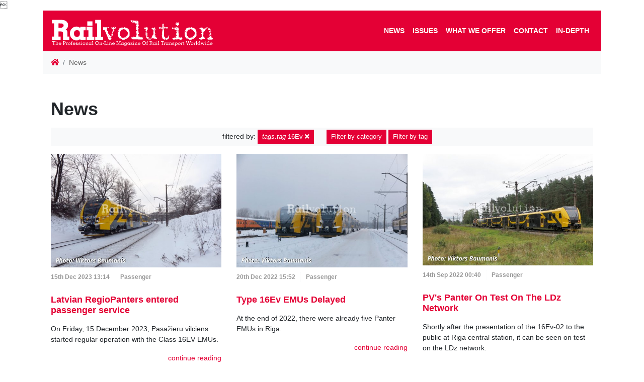

--- FILE ---
content_type: text/html; charset=utf-8
request_url: https://www.railvolution.net/?tag=16ev
body_size: 12527
content:
<!DOCTYPE html>
<html lang="en" prefix="og: http://ogp.me/ns#">
    <head>
        <script src="/vendor/js-cookie2.2.0/js.cookie.js"></script>
<!-- Google tag (gtag.js) -->
<script async src="https://www.googletagmanager.com/gtag/js?id=G-S18Q1KTBQG"></script>
<script>
  window.dataLayer = window.dataLayer || [];
  function gtag(){dataLayer.push(arguments);}
  gtag('js', new Date());

  gtag('config', 'G-S18Q1KTBQG');
</script>
        <meta charset="utf-8">
        <meta name="viewport" content="width=device-width, maximum-scale=1.0, user-scalable=no">
            <meta name="robots" content="">
            <meta name="description" content="Europe's Number One On-Line Rail Technology Magazine offer you snippets of the latest, most interesting news, accompanied by photos.">
        <meta property="og:locale" content="en"> 
        <meta property="og:type" content="website"> 
        <meta property="og:site_name" content="Railvolution">
        <meta property="og:url" content="https://www.railvolution.net/news">
        <meta name="twitter:image" content="https://www.railvolution.net/resources/">
        <meta name="twitter:card" content="summary_large_image">
        <meta name="format-detection" content="telephone=no">

        <title>News | Railvolution</title>

        <link href="/resources/css/bootstrap.min.css" rel="stylesheet">
        <link href="/resources/css/style-front.css" rel="stylesheet">
        <link href="/resources/css/footer.css" rel="stylesheet">
        <link href="/vendor/fontAwesome5.2.0/css/all.min.css" rel="stylesheet" type="text/css">
        <link href="/vendor/lightbox/ekko-lightbox.css" rel="stylesheet" type="text/css">
        
        
                    

        <script src="/vendor/jquery3.3.1/jquery.min.js"></script>

        <link rel="apple-touch-icon-precomposed" sizes="57x57" href="/resources/favicons/apple-touch-icon-57x57.png">
        <link rel="apple-touch-icon-precomposed" sizes="114x114" href="/resources/favicons/apple-touch-icon-114x114.png">
        <link rel="apple-touch-icon-precomposed" sizes="72x72" href="/resources/favicons/apple-touch-icon-72x72.png">
        <link rel="apple-touch-icon-precomposed" sizes="144x144" href="/resources/favicons/apple-touch-icon-144x144.png">
        <link rel="apple-touch-icon-precomposed" sizes="120x120" href="/resources/favicons/apple-touch-icon-120x120.png">
        <link rel="apple-touch-icon-precomposed" sizes="152x152" href="/resources/favicons/apple-touch-icon-152x152.png">
        <link rel="icon" type="image/png" href="/resources/favicons/favicon-32x32.png" sizes="32x32">
        <link rel="icon" type="image/png" href="/resources/favicons/favicon-16x16.png" sizes="16x16">
        <meta name="application-name" content="Railvolution">
        <meta name="msapplication-TileColor" content="#FFFFFF">
        <meta name="msapplication-TileImage" content="/resources/favicons/mstile-144x144.png"> 

        <link rel="canonical" href="https://www.railvolution.net/news">
    </head>

    <body>
<!-- Google Tag Manager (noscript) --> <noscript><iframe src="https://www.googletagmanager.com/gtag/js?id=G-S18Q1KTBQG" height="0" width="0" style="display:none;visibility:hidden"></iframe></noscript> <!-- End Google Tag Manager (noscript) -->
        
        <div id="webContent" class="container">
<header>


<div class="container px-0 bg-white">
    <nav class="navbar navbar-dark navbar-expand-xl bg-primary" id="navbar">
        <a title="Railvolution" href="/">
            <object id="logo" type="image/svg+xml" data="/resources/images/logo.svg" style="height: 65px;">
                <div class="png-logo"></div>
            </object>
        </a>
        <button class="navbar-toggler navbar-toggler-right" type="button" data-toggle="collapse" data-target="#navbarResponsive" aria-controls="navbarResponsive" aria-expanded="false" aria-label="Toggle navigation">
            <span class="navbar-toggler-icon"></span>
        </button>
        <div class="collapse navbar-collapse flex-column" id="navbarResponsive">
<ul class="navbar-nav ml-auto">

        <li class="nav-item">
    <a  href="/news" class="nav-link">News</a>
        </li>

        <li class="nav-item">
    <a  href="/issues" class="nav-link">Issues</a>
        </li>

        <li class="nav-item">
    <a  href="/what-we-offer" class="nav-link">What we offer</a>
        </li>



        <li class="nav-item">
    <a  href="/contact" class="nav-link">Contact</a>
        </li>



        <li class="nav-item">
    <a class="nav-link" href="https://www.railvolution.net/?category=in-depth" rel="nofollow">In-depth</a>
        </li>

</ul>        </div>
    </nav>
</div>
</header>
                <div class="container px-0 bg-white">
            <nav aria-label="breadcrumb">
    <ol class="breadcrumb mb-0 bg-light">
        <li class="breadcrumb-item"><a href="/"><i class="fa fa-home"></i></a></li>
            <li class="breadcrumb-item active" aria-current="page">News</li>
    </ol>
</nav>
                </div>
            
        <div class="container my-0 py-5 px-3 bg-white">
        <h1 class="page-header mb-3">News</h1>
            <div class="row">
<div class="col-12 column col-lg-12 col-sm-12">
<div>

            
<p class="bg-light py-1 text-center">
<span class="alert" role="alert">
    filtered by: <a href="/news" class="btn btn-sm btn-primary"><em>tags.tag</em> 16Ev <i class="fas fa-times text-white"></i></a> </span>
    <a class="btn btn-sm btn-primary" data-toggle="collapse" href="#collapseCategories" role="button" aria-expanded="false" aria-controls="collapseCategories">Filter by category</a>
    <a class="btn btn-sm btn-primary" data-toggle="collapse" href="#collapseTags" role="button" aria-expanded="false" aria-controls="collapseTags">Filter by tag</a>
</p>
<div class="row">
  <div class="col col-12 collapse" id="collapseCategories">
        <ul class="list-group mb-2">
        <li class="list-group-item  m-0 p-0"><a href="/.?category=freight" class="list-group-item list-group-item-action">Freight</a></li>
        <li class="list-group-item  m-0 p-0"><a href="/.?category=infrastructure" class="list-group-item list-group-item-action">Infrastructure</a></li>
        <li class="list-group-item  m-0 p-0"><a href="/.?category=components" class="list-group-item list-group-item-action">Components</a></li>
        <li class="list-group-item  m-0 p-0"><a href="/.?category=urban-transport" class="list-group-item list-group-item-action">Urban transport</a></li>
        <li class="list-group-item  m-0 p-0"><a href="/.?category=passenger" class="list-group-item list-group-item-action">Passenger</a></li>
        <li class="list-group-item  m-0 p-0"><a href="/.?category=in-depth" class="list-group-item list-group-item-action">In-depth</a></li>
        </ul>
  </div>
  </div>
<div class="row">
    <div class="col col-12 collapse" id="collapseTags">
        <ul class="pl-0">
            <li class="d-inline-block"><a href="/.?tag=16ev" class=" btn-primary btn btn-sm mb-1">16Ev <span class="badge badge-light">12</span></a></li>
            <li class="d-inline-block"><a href="/.?tag=189" class="btn-secondary btn btn-sm mb-1">189 <span class="badge badge-light">4</span></a></li>
            <li class="d-inline-block"><a href="/.?tag=2050-lab" class="btn-secondary btn btn-sm mb-1">2050.LAB <span class="badge badge-light">7</span></a></li>
            <li class="d-inline-block"><a href="/.?tag=2es5s" class="btn-secondary btn btn-sm mb-1">2ES5S <span class="badge badge-light">3</span></a></li>
            <li class="d-inline-block"><a href="/.?tag=2es6" class="btn-secondary btn btn-sm mb-1">2ES6 <span class="badge badge-light">8</span></a></li>
            <li class="d-inline-block"><a href="/.?tag=2es6a" class="btn-secondary btn btn-sm mb-1">2ES6A <span class="badge badge-light">5</span></a></li>
            <li class="d-inline-block"><a href="/.?tag=2es7" class="btn-secondary btn btn-sm mb-1">2ES7 <span class="badge badge-light">8</span></a></li>
            <li class="d-inline-block"><a href="/.?tag=2es8" class="btn-secondary btn btn-sm mb-1">2ES8 <span class="badge badge-light">5</span></a></li>
            <li class="d-inline-block"><a href="/.?tag=2te25km" class="btn-secondary btn btn-sm mb-1">2TE25KM <span class="badge badge-light">12</span></a></li>
            <li class="d-inline-block"><a href="/.?tag=2te35a" class="btn-secondary btn btn-sm mb-1">2TE35A <span class="badge badge-light">9</span></a></li>
            <li class="d-inline-block"><a href="/.?tag=363-5" class="btn-secondary btn btn-sm mb-1">363.5 <span class="badge badge-light">3</span></a></li>
            <li class="d-inline-block"><a href="/.?tag=380" class="btn-secondary btn btn-sm mb-1">380 <span class="badge badge-light">10</span></a></li>
            <li class="d-inline-block"><a href="/.?tag=390" class="btn-secondary btn btn-sm mb-1">390 <span class="badge badge-light">3</span></a></li>
            <li class="d-inline-block"><a href="/.?tag=398" class="btn-secondary btn btn-sm mb-1">398 <span class="badge badge-light">3</span></a></li>
            <li class="d-inline-block"><a href="/.?tag=3es5s" class="btn-secondary btn btn-sm mb-1">3ES5S <span class="badge badge-light">3</span></a></li>
            <li class="d-inline-block"><a href="/.?tag=3es8" class="btn-secondary btn btn-sm mb-1">3ES8 <span class="badge badge-light">6</span></a></li>
            <li class="d-inline-block"><a href="/.?tag=3te25k2m" class="btn-secondary btn btn-sm mb-1">3TE25K2M <span class="badge badge-light">5</span></a></li>
            <li class="d-inline-block"><a href="/.?tag=3te28" class="btn-secondary btn btn-sm mb-1">3TE28 <span class="badge badge-light">8</span></a></li>
            <li class="d-inline-block"><a href="/.?tag=443" class="btn-secondary btn btn-sm mb-1">443 <span class="badge badge-light">3</span></a></li>
            <li class="d-inline-block"><a href="/.?tag=480" class="btn-secondary btn btn-sm mb-1">480 <span class="badge badge-light">3</span></a></li>
            <li class="d-inline-block"><a href="/.?tag=483" class="btn-secondary btn btn-sm mb-1">483 <span class="badge badge-light">4</span></a></li>
            <li class="d-inline-block"><a href="/.?tag=484" class="btn-secondary btn btn-sm mb-1">484 <span class="badge badge-light">4</span></a></li>
            <li class="d-inline-block"><a href="/.?tag=555" class="btn-secondary btn btn-sm mb-1">555 <span class="badge badge-light">14</span></a></li>
            <li class="d-inline-block"><a href="/.?tag=561" class="btn-secondary btn btn-sm mb-1">561 <span class="badge badge-light">3</span></a></li>
            <li class="d-inline-block"><a href="/.?tag=61-4523" class="btn-secondary btn btn-sm mb-1">61-4523 <span class="badge badge-light">3</span></a></li>
            <li class="d-inline-block"><a href="/.?tag=665" class="btn-secondary btn btn-sm mb-1">665 <span class="badge badge-light">5</span></a></li>
            <li class="d-inline-block"><a href="/.?tag=777" class="btn-secondary btn btn-sm mb-1">777 <span class="badge badge-light">18</span></a></li>
            <li class="d-inline-block"><a href="/.?tag=847" class="btn-secondary btn btn-sm mb-1">847 <span class="badge badge-light">3</span></a></li>
            <li class="d-inline-block"><a href="/.?tag=99" class="btn-secondary btn btn-sm mb-1">99 <span class="badge badge-light">3</span></a></li>
            <li class="d-inline-block"><a href="/.?tag=accident" class="btn-secondary btn btn-sm mb-1">accident <span class="badge badge-light">4</span></a></li>
            <li class="d-inline-block"><a href="/.?tag=adessia" class="btn-secondary btn btn-sm mb-1">Adessia <span class="badge badge-light">5</span></a></li>
            <li class="d-inline-block"><a href="/.?tag=adif" class="btn-secondary btn btn-sm mb-1">Adif <span class="badge badge-light">21</span></a></li>
            <li class="d-inline-block"><a href="/.?tag=ady" class="btn-secondary btn btn-sm mb-1">ADY <span class="badge badge-light">10</span></a></li>
            <li class="d-inline-block"><a href="/.?tag=aeroexpress" class="btn-secondary btn btn-sm mb-1">Aeroexpress <span class="badge badge-light">8</span></a></li>
            <li class="d-inline-block"><a href="/.?tag=akiem" class="btn-secondary btn btn-sm mb-1">Akiem <span class="badge badge-light">29</span></a></li>
            <li class="d-inline-block"><a href="/.?tag=alpha-trains" class="btn-secondary btn btn-sm mb-1">Alpha Trains <span class="badge badge-light">26</span></a></li>
            <li class="d-inline-block"><a href="/.?tag=alstom" class="btn-secondary btn btn-sm mb-1">Alstom <span class="badge badge-light">361</span></a></li>
            <li class="d-inline-block"><a href="/.?tag=alternative-energy" class="btn-secondary btn btn-sm mb-1">Alternative energy <span class="badge badge-light">4</span></a></li>
            <li class="d-inline-block"><a href="/.?tag=ampz" class="btn-secondary btn btn-sm mb-1">Ampz <span class="badge badge-light">3</span></a></li>
            <li class="d-inline-block"><a href="/.?tag=amtrak" class="btn-secondary btn btn-sm mb-1">Amtrak <span class="badge badge-light">6</span></a></li>
            <li class="d-inline-block"><a href="/.?tag=angel-trains" class="btn-secondary btn btn-sm mb-1">Angel Trains <span class="badge badge-light">7</span></a></li>
            <li class="d-inline-block"><a href="/.?tag=ansaldobreda" class="btn-secondary btn btn-sm mb-1">AnsaldoBreda <span class="badge badge-light">3</span></a></li>
            <li class="d-inline-block"><a href="/.?tag=apm" class="btn-secondary btn btn-sm mb-1">APM <span class="badge badge-light">4</span></a></li>
            <li class="d-inline-block"><a href="/.?tag=arcelormittal" class="btn-secondary btn btn-sm mb-1">ArcelorMittal <span class="badge badge-light">5</span></a></li>
            <li class="d-inline-block"><a href="/.?tag=arenaways" class="btn-secondary btn btn-sm mb-1">Arenaways <span class="badge badge-light">4</span></a></li>
            <li class="d-inline-block"><a href="/.?tag=arf" class="btn-secondary btn btn-sm mb-1">ARF <span class="badge badge-light">13</span></a></li>
            <li class="d-inline-block"><a href="/.?tag=arriva" class="btn-secondary btn btn-sm mb-1">ARRIVA <span class="badge badge-light">17</span></a></li>
            <li class="d-inline-block"><a href="/.?tag=arriva-vlaky" class="btn-secondary btn btn-sm mb-1">ARRIVA vlaky <span class="badge badge-light">8</span></a></li>
            <li class="d-inline-block"><a href="/.?tag=artic" class="btn-secondary btn btn-sm mb-1">Artic <span class="badge badge-light">7</span></a></li>
            <li class="d-inline-block"><a href="/.?tag=astra-vagoane" class="btn-secondary btn btn-sm mb-1">ASTRA Vagoane <span class="badge badge-light">4</span></a></li>
            <li class="d-inline-block"><a href="/.?tag=atlas" class="btn-secondary btn btn-sm mb-1">Atlas <span class="badge badge-light">3</span></a></li>
            <li class="d-inline-block"><a href="/.?tag=atm" class="btn-secondary btn btn-sm mb-1">ATM <span class="badge badge-light">4</span></a></li>
            <li class="d-inline-block"><a href="/.?tag=ato" class="btn-secondary btn btn-sm mb-1">ATO <span class="badge badge-light">8</span></a></li>
            <li class="d-inline-block"><a href="/.?tag=aurora" class="btn-secondary btn btn-sm mb-1">Aurora <span class="badge badge-light">5</span></a></li>
            <li class="d-inline-block"><a href="/.?tag=avanti-west-coast" class="btn-secondary btn btn-sm mb-1">Avanti West Coast <span class="badge badge-light">8</span></a></li>
            <li class="d-inline-block"><a href="/.?tag=ave" class="btn-secondary btn btn-sm mb-1">AVE <span class="badge badge-light">6</span></a></li>
            <li class="d-inline-block"><a href="/.?tag=avelia" class="btn-secondary btn btn-sm mb-1">Avelia <span class="badge badge-light">10</span></a></li>
            <li class="d-inline-block"><a href="/.?tag=avenio" class="btn-secondary btn btn-sm mb-1">Avenio <span class="badge badge-light">9</span></a></li>
            <li class="d-inline-block"><a href="/.?tag=aventra" class="btn-secondary btn btn-sm mb-1">Aventra <span class="badge badge-light">11</span></a></li>
            <li class="d-inline-block"><a href="/.?tag=avg" class="btn-secondary btn btn-sm mb-1">AVG <span class="badge badge-light">3</span></a></li>
            <li class="d-inline-block"><a href="/.?tag=avlo" class="btn-secondary btn btn-sm mb-1">AVLO <span class="badge badge-light">3</span></a></li>
            <li class="d-inline-block"><a href="/.?tag=avril" class="btn-secondary btn btn-sm mb-1">Avril <span class="badge badge-light">12</span></a></li>
            <li class="d-inline-block"><a href="/.?tag=awt" class="btn-secondary btn btn-sm mb-1">AWT <span class="badge badge-light">8</span></a></li>
            <li class="d-inline-block"><a href="/.?tag=baden-wurttemberg" class="btn-secondary btn btn-sm mb-1">Baden-Württemberg <span class="badge badge-light">4</span></a></li>
            <li class="d-inline-block"><a href="/.?tag=baltiets" class="btn-secondary btn btn-sm mb-1">Baltiets <span class="badge badge-light">3</span></a></li>
            <li class="d-inline-block"><a href="/.?tag=bane-nor" class="btn-secondary btn btn-sm mb-1">Bane NOR <span class="badge badge-light">7</span></a></li>
            <li class="d-inline-block"><a href="/.?tag=bch" class="btn-secondary btn btn-sm mb-1">BCh <span class="badge badge-light">9</span></a></li>
            <li class="d-inline-block"><a href="/.?tag=bdz" class="btn-secondary btn btn-sm mb-1">BDZ <span class="badge badge-light">16</span></a></li>
            <li class="d-inline-block"><a href="/.?tag=beacon-rail" class="btn-secondary btn btn-sm mb-1">Beacon Rail <span class="badge badge-light">10</span></a></li>
            <li class="d-inline-block"><a href="/.?tag=beg" class="btn-secondary btn btn-sm mb-1">BEG <span class="badge badge-light">10</span></a></li>
            <li class="d-inline-block"><a href="/.?tag=bemu" class="btn-secondary btn btn-sm mb-1">BEMU <span class="badge badge-light">70</span></a></li>
            <li class="d-inline-block"><a href="/.?tag=bison" class="btn-secondary btn btn-sm mb-1">Bison <span class="badge badge-light">6</span></a></li>
            <li class="d-inline-block"><a href="/.?tag=bls" class="btn-secondary btn btn-sm mb-1">BLS <span class="badge badge-light">6</span></a></li>
            <li class="d-inline-block"><a href="/.?tag=blues" class="btn-secondary btn btn-sm mb-1">Blues <span class="badge badge-light">3</span></a></li>
            <li class="d-inline-block"><a href="/.?tag=bmz" class="btn-secondary btn btn-sm mb-1">BMZ <span class="badge badge-light">43</span></a></li>
            <li class="d-inline-block"><a href="/.?tag=bombardier" class="btn-secondary btn btn-sm mb-1">Bombardier <span class="badge badge-light">183</span></a></li>
            <li class="d-inline-block"><a href="/.?tag=borcad" class="btn-secondary btn btn-sm mb-1">BORCAD <span class="badge badge-light">3</span></a></li>
            <li class="d-inline-block"><a href="/.?tag=bratislava" class="btn-secondary btn btn-sm mb-1">Bratislava <span class="badge badge-light">3</span></a></li>
            <li class="d-inline-block"><a href="/.?tag=budamar" class="btn-secondary btn btn-sm mb-1">Budamar <span class="badge badge-light">8</span></a></li>
            <li class="d-inline-block"><a href="/.?tag=bvg" class="btn-secondary btn btn-sm mb-1">BVG <span class="badge badge-light">5</span></a></li>
            <li class="d-inline-block"><a href="/.?tag=caf" class="btn-secondary btn btn-sm mb-1">CAF <span class="badge badge-light">94</span></a></li>
            <li class="d-inline-block"><a href="/.?tag=capricorn" class="btn-secondary btn btn-sm mb-1">Capricorn <span class="badge badge-light">6</span></a></li>
            <li class="d-inline-block"><a href="/.?tag=captrain" class="btn-secondary btn btn-sm mb-1">Captrain <span class="badge badge-light">8</span></a></li>
            <li class="d-inline-block"><a href="/.?tag=cargobeamer" class="btn-secondary btn btn-sm mb-1">Cargobeamer <span class="badge badge-light">3</span></a></li>
            <li class="d-inline-block"><a href="/.?tag=cargonet" class="btn-secondary btn btn-sm mb-1">Cargonet <span class="badge badge-light">3</span></a></li>
            <li class="d-inline-block"><a href="/.?tag=cargounit" class="btn-secondary btn btn-sm mb-1">CARGOUNIT <span class="badge badge-light">7</span></a></li>
            <li class="d-inline-block"><a href="/.?tag=cbtc" class="btn-secondary btn btn-sm mb-1">CBTC <span class="badge badge-light">7</span></a></li>
            <li class="d-inline-block"><a href="/.?tag=cd" class="btn-secondary btn btn-sm mb-1">ČD <span class="badge badge-light">173</span></a></li>
            <li class="d-inline-block"><a href="/.?tag=cd-cargo" class="btn-secondary btn btn-sm mb-1">ČD Cargo <span class="badge badge-light">54</span></a></li>
            <li class="d-inline-block"><a href="/.?tag=cer" class="btn-secondary btn btn-sm mb-1">CER <span class="badge badge-light">4</span></a></li>
            <li class="d-inline-block"><a href="/.?tag=cfl" class="btn-secondary btn btn-sm mb-1">CFL <span class="badge badge-light">12</span></a></li>
            <li class="d-inline-block"><a href="/.?tag=cfl-cargo" class="btn-secondary btn btn-sm mb-1">CFL Cargo <span class="badge badge-light">5</span></a></li>
            <li class="d-inline-block"><a href="/.?tag=cfr" class="btn-secondary btn btn-sm mb-1">CFR <span class="badge badge-light">4</span></a></li>
            <li class="d-inline-block"><a href="/.?tag=chalupki" class="btn-secondary btn btn-sm mb-1">Chalupki <span class="badge badge-light">3</span></a></li>
            <li class="d-inline-block"><a href="/.?tag=charger" class="btn-secondary btn btn-sm mb-1">Charger <span class="badge badge-light">4</span></a></li>
            <li class="d-inline-block"><a href="/.?tag=charme" class="btn-secondary btn btn-sm mb-1">CHARME <span class="badge badge-light">3</span></a></li>
            <li class="d-inline-block"><a href="/.?tag=china" class="btn-secondary btn btn-sm mb-1">China <span class="badge badge-light">7</span></a></li>
            <li class="d-inline-block"><a href="/.?tag=china-railway" class="btn-secondary btn btn-sm mb-1">China Railway <span class="badge badge-light">4</span></a></li>
            <li class="d-inline-block"><a href="/.?tag=citadis" class="btn-secondary btn btn-sm mb-1">Citadis <span class="badge badge-light">19</span></a></li>
            <li class="d-inline-block"><a href="/.?tag=citylink" class="btn-secondary btn btn-sm mb-1">Citylink <span class="badge badge-light">15</span></a></li>
            <li class="d-inline-block"><a href="/.?tag=civity" class="btn-secondary btn btn-sm mb-1">Civity <span class="badge badge-light">17</span></a></li>
            <li class="d-inline-block"><a href="/.?tag=coach" class="btn-secondary btn btn-sm mb-1">Coach <span class="badge badge-light">131</span></a></li>
            <li class="d-inline-block"><a href="/.?tag=comfortjet" class="btn-secondary btn btn-sm mb-1">Comfortjet <span class="badge badge-light">18</span></a></li>
            <li class="d-inline-block"><a href="/.?tag=continental" class="btn-secondary btn btn-sm mb-1">Continental <span class="badge badge-light">3</span></a></li>
            <li class="d-inline-block"><a href="/.?tag=coradia" class="btn-secondary btn btn-sm mb-1">Coradia <span class="badge badge-light">81</span></a></li>
            <li class="d-inline-block"><a href="/.?tag=coradia-max" class="btn-secondary btn btn-sm mb-1">Coradia Max <span class="badge badge-light">4</span></a></li>
            <li class="d-inline-block"><a href="/.?tag=coradia-polyvalent" class="btn-secondary btn btn-sm mb-1">Coradia Polyvalent <span class="badge badge-light">3</span></a></li>
            <li class="d-inline-block"><a href="/.?tag=coradia-stream" class="btn-secondary btn btn-sm mb-1">Coradia Stream <span class="badge badge-light">38</span></a></li>
            <li class="d-inline-block"><a href="/.?tag=coupling" class="btn-secondary btn btn-sm mb-1">coupling <span class="badge badge-light">3</span></a></li>
            <li class="d-inline-block"><a href="/.?tag=cpk" class="btn-secondary btn btn-sm mb-1">CPK <span class="badge badge-light">17</span></a></li>
            <li class="d-inline-block"><a href="/.?tag=crrc" class="btn-secondary btn btn-sm mb-1">CRRC <span class="badge badge-light">60</span></a></li>
            <li class="d-inline-block"><a href="/.?tag=cz-loko" class="btn-secondary btn btn-sm mb-1">CZ LOKO <span class="badge badge-light">59</span></a></li>
            <li class="d-inline-block"><a href="/.?tag=dac" class="btn-secondary btn btn-sm mb-1">DAC <span class="badge badge-light">8</span></a></li>
            <li class="d-inline-block"><a href="/.?tag=dart" class="btn-secondary btn btn-sm mb-1">DART <span class="badge badge-light">3</span></a></li>
            <li class="d-inline-block"><a href="/.?tag=db" class="btn-secondary btn btn-sm mb-1">DB <span class="badge badge-light">160</span></a></li>
            <li class="d-inline-block"><a href="/.?tag=db-cargo" class="btn-secondary btn btn-sm mb-1">DB Cargo <span class="badge badge-light">13</span></a></li>
            <li class="d-inline-block"><a href="/.?tag=de18" class="btn-secondary btn btn-sm mb-1">DE18 <span class="badge badge-light">13</span></a></li>
            <li class="d-inline-block"><a href="/.?tag=desiro" class="btn-secondary btn btn-sm mb-1">Desiro <span class="badge badge-light">59</span></a></li>
            <li class="d-inline-block"><a href="/.?tag=desiro-hc" class="btn-secondary btn btn-sm mb-1">Desiro HC <span class="badge badge-light">5</span></a></li>
            <li class="d-inline-block"><a href="/.?tag=djj" class="btn-secondary btn btn-sm mb-1">DJJ <span class="badge badge-light">12</span></a></li>
            <li class="d-inline-block"><a href="/.?tag=dlr" class="btn-secondary btn btn-sm mb-1">DLR <span class="badge badge-light">4</span></a></li>
            <li class="d-inline-block"><a href="/.?tag=dm-20" class="btn-secondary btn btn-sm mb-1">DM 20 <span class="badge badge-light">3</span></a></li>
            <li class="d-inline-block"><a href="/.?tag=dmu" class="btn-secondary btn btn-sm mb-1">DMU <span class="badge badge-light">80</span></a></li>
            <li class="d-inline-block"><a href="/.?tag=dmz" class="btn-secondary btn btn-sm mb-1">DMZ <span class="badge badge-light">27</span></a></li>
            <li class="d-inline-block"><a href="/.?tag=dpo" class="btn-secondary btn btn-sm mb-1">DPO <span class="badge badge-light">10</span></a></li>
            <li class="d-inline-block"><a href="/.?tag=dpov" class="btn-secondary btn btn-sm mb-1">DPOV <span class="badge badge-light">3</span></a></li>
            <li class="d-inline-block"><a href="/.?tag=dpp" class="btn-secondary btn btn-sm mb-1">DPP <span class="badge badge-light">4</span></a></li>
            <li class="d-inline-block"><a href="/.?tag=dr19" class="btn-secondary btn btn-sm mb-1">Dr19 <span class="badge badge-light">3</span></a></li>
            <li class="d-inline-block"><a href="/.?tag=dragon" class="btn-secondary btn btn-sm mb-1">Dragon <span class="badge badge-light">25</span></a></li>
            <li class="d-inline-block"><a href="/.?tag=dsb" class="btn-secondary btn btn-sm mb-1">DSB <span class="badge badge-light">14</span></a></li>
            <li class="d-inline-block"><a href="/.?tag=edmu" class="btn-secondary btn btn-sm mb-1">EDMU <span class="badge badge-light">27</span></a></li>
            <li class="d-inline-block"><a href="/.?tag=effiliner" class="btn-secondary btn btn-sm mb-1">EffiLiner <span class="badge badge-light">6</span></a></li>
            <li class="d-inline-block"><a href="/.?tag=effishunter" class="btn-secondary btn btn-sm mb-1">EffiShunter <span class="badge badge-light">33</span></a></li>
            <li class="d-inline-block"><a href="/.?tag=eg2tv" class="btn-secondary btn btn-sm mb-1">EG2Tv <span class="badge badge-light">5</span></a></li>
            <li class="d-inline-block"><a href="/.?tag=egypt" class="btn-secondary btn btn-sm mb-1">Egypt <span class="badge badge-light">10</span></a></li>
            <li class="d-inline-block"><a href="/.?tag=ehmu" class="btn-secondary btn btn-sm mb-1">EHMU <span class="badge badge-light">3</span></a></li>
            <li class="d-inline-block"><a href="/.?tag=ekz" class="btn-secondary btn btn-sm mb-1">EKZ <span class="badge badge-light">6</span></a></li>
            <li class="d-inline-block"><a href="/.?tag=electrostar" class="btn-secondary btn btn-sm mb-1">Electrostar <span class="badge badge-light">10</span></a></li>
            <li class="d-inline-block"><a href="/.?tag=elektriraudtee" class="btn-secondary btn btn-sm mb-1">Elektriraudtee <span class="badge badge-light">4</span></a></li>
            <li class="d-inline-block"><a href="/.?tag=elf" class="btn-secondary btn btn-sm mb-1">ELF <span class="badge badge-light">8</span></a></li>
            <li class="d-inline-block"><a href="/.?tag=elga-trans" class="btn-secondary btn btn-sm mb-1">Elga-Trans <span class="badge badge-light">3</span></a></li>
            <li class="d-inline-block"><a href="/.?tag=ell" class="btn-secondary btn btn-sm mb-1">ELL <span class="badge badge-light">30</span></a></li>
            <li class="d-inline-block"><a href="/.?tag=elp" class="btn-secondary btn btn-sm mb-1">ELP <span class="badge badge-light">21</span></a></li>
            <li class="d-inline-block"><a href="/.?tag=elron" class="btn-secondary btn btn-sm mb-1">Elron <span class="badge badge-light">10</span></a></li>
            <li class="d-inline-block"><a href="/.?tag=emka" class="btn-secondary btn btn-sm mb-1">EMKA <span class="badge badge-light">5</span></a></li>
            <li class="d-inline-block"><a href="/.?tag=emr" class="btn-secondary btn btn-sm mb-1">EMR <span class="badge badge-light">6</span></a></li>
            <li class="d-inline-block"><a href="/.?tag=emu" class="btn-secondary btn btn-sm mb-1">EMU <span class="badge badge-light">667</span></a></li>
            <li class="d-inline-block"><a href="/.?tag=enr" class="btn-secondary btn btn-sm mb-1">ENR <span class="badge badge-light">29</span></a></li>
            <li class="d-inline-block"><a href="/.?tag=ep-cargo" class="btn-secondary btn btn-sm mb-1">EP Cargo <span class="badge badge-light">6</span></a></li>
            <li class="d-inline-block"><a href="/.?tag=ep20" class="btn-secondary btn btn-sm mb-1">EP20 <span class="badge badge-light">3</span></a></li>
            <li class="d-inline-block"><a href="/.?tag=ep2d" class="btn-secondary btn btn-sm mb-1">EP2D <span class="badge badge-light">15</span></a></li>
            <li class="d-inline-block"><a href="/.?tag=ep2dm" class="btn-secondary btn btn-sm mb-1">EP2DM <span class="badge badge-light">4</span></a></li>
            <li class="d-inline-block"><a href="/.?tag=ep3d" class="btn-secondary btn btn-sm mb-1">EP3D <span class="badge badge-light">7</span></a></li>
            <li class="d-inline-block"><a href="/.?tag=ermewa" class="btn-secondary btn btn-sm mb-1">Ermewa <span class="badge badge-light">6</span></a></li>
            <li class="d-inline-block"><a href="/.?tag=ertms" class="btn-secondary btn btn-sm mb-1">ERTMS <span class="badge badge-light">4</span></a></li>
            <li class="d-inline-block"><a href="/.?tag=es104" class="btn-secondary btn btn-sm mb-1">ES104 <span class="badge badge-light">5</span></a></li>
            <li class="d-inline-block"><a href="/.?tag=es64u4" class="btn-secondary btn btn-sm mb-1">ES64U4 <span class="badge badge-light">3</span></a></li>
            <li class="d-inline-block"><a href="/.?tag=etcs" class="btn-secondary btn btn-sm mb-1">ETCS <span class="badge badge-light">75</span></a></li>
            <li class="d-inline-block"><a href="/.?tag=etr-1000" class="btn-secondary btn btn-sm mb-1">ETR 1000 <span class="badge badge-light">6</span></a></li>
            <li class="d-inline-block"><a href="/.?tag=euro4001" class="btn-secondary btn btn-sm mb-1">EURO4001 <span class="badge badge-light">4</span></a></li>
            <li class="d-inline-block"><a href="/.?tag=euro6000" class="btn-secondary btn btn-sm mb-1">EURO6000 <span class="badge badge-light">13</span></a></li>
            <li class="d-inline-block"><a href="/.?tag=euro9000" class="btn-secondary btn btn-sm mb-1">EURO9000 <span class="badge badge-light">16</span></a></li>
            <li class="d-inline-block"><a href="/.?tag=eurodual" class="btn-secondary btn btn-sm mb-1">EURODual <span class="badge badge-light">37</span></a></li>
            <li class="d-inline-block"><a href="/.?tag=eurolight" class="btn-secondary btn btn-sm mb-1">EuroLight <span class="badge badge-light">6</span></a></li>
            <li class="d-inline-block"><a href="/.?tag=european-sleeper" class="btn-secondary btn btn-sm mb-1">European Sleeper <span class="badge badge-light">5</span></a></li>
            <li class="d-inline-block"><a href="/.?tag=eurosprinter" class="btn-secondary btn btn-sm mb-1">Eurosprinter <span class="badge badge-light">8</span></a></li>
            <li class="d-inline-block"><a href="/.?tag=eurostar" class="btn-secondary btn btn-sm mb-1">Eurostar <span class="badge badge-light">26</span></a></li>
            <li class="d-inline-block"><a href="/.?tag=evb" class="btn-secondary btn btn-sm mb-1">EVB <span class="badge badge-light">3</span></a></li>
            <li class="d-inline-block"><a href="/.?tag=eversholt" class="btn-secondary btn btn-sm mb-1">Eversholt <span class="badge badge-light">4</span></a></li>
            <li class="d-inline-block"><a href="/.?tag=evolution" class="btn-secondary btn btn-sm mb-1">Evolution <span class="badge badge-light">12</span></a></li>
            <li class="d-inline-block"><a href="/.?tag=evrokhim" class="btn-secondary btn btn-sm mb-1">EvroKhim <span class="badge badge-light">3</span></a></li>
            <li class="d-inline-block"><a href="/.?tag=expo-1520" class="btn-secondary btn btn-sm mb-1">EXPO 1520 <span class="badge badge-light">3</span></a></li>
            <li class="d-inline-block"><a href="/.?tag=faurei" class="btn-secondary btn btn-sm mb-1">Faurei <span class="badge badge-light">3</span></a></li>
            <li class="d-inline-block"><a href="/.?tag=felix" class="btn-secondary btn btn-sm mb-1">FeliX <span class="badge badge-light">4</span></a></li>
            <li class="d-inline-block"><a href="/.?tag=fgc" class="btn-secondary btn btn-sm mb-1">FGC <span class="badge badge-light">9</span></a></li>
            <li class="d-inline-block"><a href="/.?tag=flexity" class="btn-secondary btn btn-sm mb-1">Flexity <span class="badge badge-light">16</span></a></li>
            <li class="d-inline-block"><a href="/.?tag=flirt" class="btn-secondary btn btn-sm mb-1">FLIRT <span class="badge badge-light">150</span></a></li>
            <li class="d-inline-block"><a href="/.?tag=flirt-akku" class="btn-secondary btn btn-sm mb-1">FLIRT AKKU <span class="badge badge-light">16</span></a></li>
            <li class="d-inline-block"><a href="/.?tag=flirt-h2" class="btn-secondary btn btn-sm mb-1">FLIRT H2 <span class="badge badge-light">3</span></a></li>
            <li class="d-inline-block"><a href="/.?tag=flirtnex" class="btn-secondary btn btn-sm mb-1">FLIRTNEX <span class="badge badge-light">3</span></a></li>
            <li class="d-inline-block"><a href="/.?tag=flixtrain" class="btn-secondary btn btn-sm mb-1">FlixTrain <span class="badge badge-light">8</span></a></li>
            <li class="d-inline-block"><a href="/.?tag=flytoget" class="btn-secondary btn btn-sm mb-1">Flytoget <span class="badge badge-light">5</span></a></li>
            <li class="d-inline-block"><a href="/.?tag=fnm" class="btn-secondary btn btn-sm mb-1">FNM <span class="badge badge-light">10</span></a></li>
            <li class="d-inline-block"><a href="/.?tag=forcity" class="btn-secondary btn btn-sm mb-1">ForCity <span class="badge badge-light">33</span></a></li>
            <li class="d-inline-block"><a href="/.?tag=fpk" class="btn-secondary btn btn-sm mb-1">FPK <span class="badge badge-light">12</span></a></li>
            <li class="d-inline-block"><a href="/.?tag=fps" class="btn-secondary btn btn-sm mb-1">FPS <span class="badge badge-light">7</span></a></li>
            <li class="d-inline-block"><a href="/.?tag=frachtbahn" class="btn-secondary btn btn-sm mb-1">FRACHTbahn <span class="badge badge-light">3</span></a></li>
            <li class="d-inline-block"><a href="/.?tag=france" class="btn-secondary btn btn-sm mb-1">France <span class="badge badge-light">4</span></a></li>
            <li class="d-inline-block"><a href="/.?tag=frecciarossa" class="btn-secondary btn btn-sm mb-1">Frecciarossa <span class="badge badge-light">3</span></a></li>
            <li class="d-inline-block"><a href="/.?tag=freightliner" class="btn-secondary btn btn-sm mb-1">Freightliner <span class="badge badge-light">4</span></a></li>
            <li class="d-inline-block"><a href="/.?tag=fs" class="btn-secondary btn btn-sm mb-1">FS <span class="badge badge-light">5</span></a></li>
            <li class="d-inline-block"><a href="/.?tag=fuxing" class="btn-secondary btn btn-sm mb-1">Fuxing <span class="badge badge-light">3</span></a></li>
            <li class="d-inline-block"><a href="/.?tag=fv-dosto" class="btn-secondary btn btn-sm mb-1">FV-Dosto <span class="badge badge-light">3</span></a></li>
            <li class="d-inline-block"><a href="/.?tag=g-6" class="btn-secondary btn btn-sm mb-1">G 6 <span class="badge badge-light">4</span></a></li>
            <li class="d-inline-block"><a href="/.?tag=g1" class="btn-secondary btn btn-sm mb-1">G1 <span class="badge badge-light">3</span></a></li>
            <li class="d-inline-block"><a href="/.?tag=gama" class="btn-secondary btn btn-sm mb-1">Gama <span class="badge badge-light">12</span></a></li>
            <li class="d-inline-block"><a href="/.?tag=gazpromtrans" class="btn-secondary btn btn-sm mb-1">Gazpromtrans <span class="badge badge-light">3</span></a></li>
            <li class="d-inline-block"><a href="/.?tag=gbrf" class="btn-secondary btn btn-sm mb-1">GBRf <span class="badge badge-light">14</span></a></li>
            <li class="d-inline-block"><a href="/.?tag=ge" class="btn-secondary btn btn-sm mb-1">GE <span class="badge badge-light">12</span></a></li>
            <li class="d-inline-block"><a href="/.?tag=getlink" class="btn-secondary btn btn-sm mb-1">Getlink <span class="badge badge-light">3</span></a></li>
            <li class="d-inline-block"><a href="/.?tag=giruno" class="btn-secondary btn btn-sm mb-1">Giruno <span class="badge badge-light">6</span></a></li>
            <li class="d-inline-block"><a href="/.?tag=gkb" class="btn-secondary btn btn-sm mb-1">GKB <span class="badge badge-light">4</span></a></li>
            <li class="d-inline-block"><a href="/.?tag=go-ahead" class="btn-secondary btn btn-sm mb-1">Go-Ahead <span class="badge badge-light">9</span></a></li>
            <li class="d-inline-block"><a href="/.?tag=goteborg" class="btn-secondary btn btn-sm mb-1">Göteborg <span class="badge badge-light">10</span></a></li>
            <li class="d-inline-block"><a href="/.?tag=goteborgs-hamn" class="btn-secondary btn btn-sm mb-1">Göteborgs Hamn <span class="badge badge-light">8</span></a></li>
            <li class="d-inline-block"><a href="/.?tag=govia" class="btn-secondary btn btn-sm mb-1">Govia <span class="badge badge-light">3</span></a></li>
            <li class="d-inline-block"><a href="/.?tag=gpx" class="btn-secondary btn btn-sm mb-1">GPX <span class="badge badge-light">3</span></a></li>
            <li class="d-inline-block"><a href="/.?tag=granit" class="btn-secondary btn btn-sm mb-1">Granit <span class="badge badge-light">10</span></a></li>
            <li class="d-inline-block"><a href="/.?tag=greater-anglia" class="btn-secondary btn btn-sm mb-1">Greater Anglia <span class="badge badge-light">4</span></a></li>
            <li class="d-inline-block"><a href="/.?tag=green-cargo" class="btn-secondary btn btn-sm mb-1">Green Cargo <span class="badge badge-light">29</span></a></li>
            <li class="d-inline-block"><a href="/.?tag=griffin" class="btn-secondary btn btn-sm mb-1">Griffin <span class="badge badge-light">17</span></a></li>
            <li class="d-inline-block"><a href="/.?tag=gtlk" class="btn-secondary btn btn-sm mb-1">GTLK <span class="badge badge-light">4</span></a></li>
            <li class="d-inline-block"><a href="/.?tag=gtr" class="btn-secondary btn btn-sm mb-1">GTR <span class="badge badge-light">13</span></a></li>
            <li class="d-inline-block"><a href="/.?tag=gtw" class="btn-secondary btn btn-sm mb-1">GTW <span class="badge badge-light">17</span></a></li>
            <li class="d-inline-block"><a href="/.?tag=gtw-2-6" class="btn-secondary btn btn-sm mb-1">GTW 2/6 <span class="badge badge-light">5</span></a></li>
            <li class="d-inline-block"><a href="/.?tag=guardia" class="btn-secondary btn btn-sm mb-1">GUARDIA <span class="badge badge-light">3</span></a></li>
            <li class="d-inline-block"><a href="/.?tag=gysev" class="btn-secondary btn btn-sm mb-1">GYSEV <span class="badge badge-light">10</span></a></li>
            <li class="d-inline-block"><a href="/.?tag=h2" class="btn-secondary btn btn-sm mb-1">H2 <span class="badge badge-light">5</span></a></li>
            <li class="d-inline-block"><a href="/.?tag=hdb-800" class="btn-secondary btn btn-sm mb-1">HDB 800 <span class="badge badge-light">3</span></a></li>
            <li class="d-inline-block"><a href="/.?tag=hemu" class="btn-secondary btn btn-sm mb-1">HEMU <span class="badge badge-light">4</span></a></li>
            <li class="d-inline-block"><a href="/.?tag=herrenknecht" class="btn-secondary btn btn-sm mb-1">Herrenknecht <span class="badge badge-light">6</span></a></li>
            <li class="d-inline-block"><a href="/.?tag=hhla" class="btn-secondary btn btn-sm mb-1">HHLA <span class="badge badge-light">7</span></a></li>
            <li class="d-inline-block"><a href="/.?tag=hhpi" class="btn-secondary btn btn-sm mb-1">HHPI <span class="badge badge-light">3</span></a></li>
            <li class="d-inline-block"><a href="/.?tag=hitachi" class="btn-secondary btn btn-sm mb-1">Hitachi <span class="badge badge-light">42</span></a></li>
            <li class="d-inline-block"><a href="/.?tag=hkl" class="btn-secondary btn btn-sm mb-1">HKL <span class="badge badge-light">3</span></a></li>
            <li class="d-inline-block"><a href="/.?tag=hmu" class="btn-secondary btn btn-sm mb-1">HMU <span class="badge badge-light">36</span></a></li>
            <li class="d-inline-block"><a href="/.?tag=hs2" class="btn-secondary btn btn-sm mb-1">HS2 <span class="badge badge-light">125</span></a></li>
            <li class="d-inline-block"><a href="/.?tag=hse" class="btn-secondary btn btn-sm mb-1">HSE <span class="badge badge-light">4</span></a></li>
            <li class="d-inline-block"><a href="/.?tag=hsl" class="btn-secondary btn btn-sm mb-1">HSL <span class="badge badge-light">13</span></a></li>
            <li class="d-inline-block"><a href="/.?tag=hubner" class="btn-secondary btn btn-sm mb-1">Hübner <span class="badge badge-light">16</span></a></li>
            <li class="d-inline-block"><a href="/.?tag=hvac" class="btn-secondary btn btn-sm mb-1">HVAC <span class="badge badge-light">5</span></a></li>
            <li class="d-inline-block"><a href="/.?tag=hvle" class="btn-secondary btn btn-sm mb-1">HVLE <span class="badge badge-light">5</span></a></li>
            <li class="d-inline-block"><a href="/.?tag=hydrogen" class="btn-secondary btn btn-sm mb-1">Hydrogen <span class="badge badge-light">7</span></a></li>
            <li class="d-inline-block"><a href="/.?tag=hyperloop" class="btn-secondary btn btn-sm mb-1">Hyperloop <span class="badge badge-light">18</span></a></li>
            <li class="d-inline-block"><a href="/.?tag=hyundai" class="btn-secondary btn btn-sm mb-1">Hyundai <span class="badge badge-light">4</span></a></li>
            <li class="d-inline-block"><a href="/.?tag=iarnrod-eireann" class="btn-secondary btn btn-sm mb-1">Iarnród Éireann <span class="badge badge-light">3</span></a></li>
            <li class="d-inline-block"><a href="/.?tag=ice" class="btn-secondary btn btn-sm mb-1">ICE <span class="badge badge-light">29</span></a></li>
            <li class="d-inline-block"><a href="/.?tag=ice-l" class="btn-secondary btn btn-sm mb-1">ICE L <span class="badge badge-light">5</span></a></li>
            <li class="d-inline-block"><a href="/.?tag=icng" class="btn-secondary btn btn-sm mb-1">ICNG <span class="badge badge-light">8</span></a></li>
            <li class="d-inline-block"><a href="/.?tag=icx" class="btn-secondary btn btn-sm mb-1">ICx <span class="badge badge-light">3</span></a></li>
            <li class="d-inline-block"><a href="/.?tag=ids-cargo" class="btn-secondary btn btn-sm mb-1">IDS Cargo <span class="badge badge-light">4</span></a></li>
            <li class="d-inline-block"><a href="/.?tag=ile-de-france" class="btn-secondary btn btn-sm mb-1">Ile-de-France <span class="badge badge-light">9</span></a></li>
            <li class="d-inline-block"><a href="/.?tag=ilint" class="btn-secondary btn btn-sm mb-1">iLint <span class="badge badge-light">10</span></a></li>
            <li class="d-inline-block"><a href="/.?tag=impuls" class="btn-secondary btn btn-sm mb-1">Impuls <span class="badge badge-light">8</span></a></li>
            <li class="d-inline-block"><a href="/.?tag=indian-railways" class="btn-secondary btn btn-sm mb-1">Indian Railways <span class="badge badge-light">17</span></a></li>
            <li class="d-inline-block"><a href="/.?tag=innofreight" class="btn-secondary btn btn-sm mb-1">Innofreight <span class="badge badge-light">11</span></a></li>
            <li class="d-inline-block"><a href="/.?tag=innotrans" class="btn-secondary btn btn-sm mb-1">InnoTrans <span class="badge badge-light">97</span></a></li>
            <li class="d-inline-block"><a href="/.?tag=inspiro" class="btn-secondary btn btn-sm mb-1">Inspiro <span class="badge badge-light">12</span></a></li>
            <li class="d-inline-block"><a href="/.?tag=interjet" class="btn-secondary btn btn-sm mb-1">InterJet <span class="badge badge-light">6</span></a></li>
            <li class="d-inline-block"><a href="/.?tag=interrail" class="btn-secondary btn btn-sm mb-1">InterRail <span class="badge badge-light">4</span></a></li>
            <li class="d-inline-block"><a href="/.?tag=irsi" class="btn-secondary btn btn-sm mb-1">IRSI <span class="badge badge-light">3</span></a></li>
            <li class="d-inline-block"><a href="/.?tag=iryo" class="btn-secondary btn btn-sm mb-1">Iryo <span class="badge badge-light">8</span></a></li>
            <li class="d-inline-block"><a href="/.?tag=isr" class="btn-secondary btn btn-sm mb-1">ISR <span class="badge badge-light">5</span></a></li>
            <li class="d-inline-block"><a href="/.?tag=itl" class="btn-secondary btn btn-sm mb-1">ITL <span class="badge badge-light">4</span></a></li>
            <li class="d-inline-block"><a href="/.?tag=ivolga" class="btn-secondary btn btn-sm mb-1">Ivolga <span class="badge badge-light">14</span></a></li>
            <li class="d-inline-block"><a href="/.?tag=j-trec" class="btn-secondary btn btn-sm mb-1">J-TREC <span class="badge badge-light">4</span></a></li>
            <li class="d-inline-block"><a href="/.?tag=japan" class="btn-secondary btn btn-sm mb-1">Japan <span class="badge badge-light">46</span></a></li>
            <li class="d-inline-block"><a href="/.?tag=jr-east" class="btn-secondary btn btn-sm mb-1">JR East <span class="badge badge-light">11</span></a></li>
            <li class="d-inline-block"><a href="/.?tag=kawasaki" class="btn-secondary btn btn-sm mb-1">Kawasaki <span class="badge badge-light">3</span></a></li>
            <li class="d-inline-block"><a href="/.?tag=keolis" class="btn-secondary btn btn-sm mb-1">Keolis <span class="badge badge-light">10</span></a></li>
            <li class="d-inline-block"><a href="/.?tag=kiepe" class="btn-secondary btn btn-sm mb-1">Kiepe <span class="badge badge-light">3</span></a></li>
            <li class="d-inline-block"><a href="/.?tag=kinki-sharyo" class="btn-secondary btn btn-sm mb-1">Kinki Sharyo <span class="badge badge-light">6</span></a></li>
            <li class="d-inline-block"><a href="/.?tag=kintetsu" class="btn-secondary btn btn-sm mb-1">Kintetsu <span class="badge badge-light">4</span></a></li>
            <li class="d-inline-block"><a href="/.?tag=kiss" class="btn-secondary btn btn-sm mb-1">KISS <span class="badge badge-light">80</span></a></li>
            <li class="d-inline-block"><a href="/.?tag=kiwirail" class="btn-secondary btn btn-sm mb-1">KiwiRail <span class="badge badge-light">4</span></a></li>
            <li class="d-inline-block"><a href="/.?tag=km" class="btn-secondary btn btn-sm mb-1">KM <span class="badge badge-light">7</span></a></li>
            <li class="d-inline-block"><a href="/.?tag=knorr-bremse" class="btn-secondary btn btn-sm mb-1">Knorr-Bremse <span class="badge badge-light">16</span></a></li>
            <li class="d-inline-block"><a href="/.?tag=krakow" class="btn-secondary btn btn-sm mb-1">Kraków <span class="badge badge-light">3</span></a></li>
            <li class="d-inline-block"><a href="/.?tag=krosatagen" class="btn-secondary btn btn-sm mb-1">Krösatågen <span class="badge badge-light">3</span></a></li>
            <li class="d-inline-block"><a href="/.?tag=ktz" class="btn-secondary btn btn-sm mb-1">KTZ <span class="badge badge-light">34</span></a></li>
            <li class="d-inline-block"><a href="/.?tag=kvb" class="btn-secondary btn btn-sm mb-1">KVB <span class="badge badge-light">4</span></a></li>
            <li class="d-inline-block"><a href="/.?tag=kvsz" class="btn-secondary btn btn-sm mb-1">KVSZ <span class="badge badge-light">3</span></a></li>
            <li class="d-inline-block"><a href="/.?tag=kz" class="btn-secondary btn btn-sm mb-1">KZ <span class="badge badge-light">10</span></a></li>
            <li class="d-inline-block"><a href="/.?tag=kz4at" class="btn-secondary btn btn-sm mb-1">KZ4AT <span class="badge badge-light">6</span></a></li>
            <li class="d-inline-block"><a href="/.?tag=kz8a" class="btn-secondary btn btn-sm mb-1">KZ8A <span class="badge badge-light">9</span></a></li>
            <li class="d-inline-block"><a href="/.?tag=lajkonik" class="btn-secondary btn btn-sm mb-1">Lajkonik <span class="badge badge-light">3</span></a></li>
            <li class="d-inline-block"><a href="/.?tag=lastochka" class="btn-secondary btn btn-sm mb-1">Lastochka <span class="badge badge-light">27</span></a></li>
            <li class="d-inline-block"><a href="/.?tag=laude" class="btn-secondary btn btn-sm mb-1">Laude <span class="badge badge-light">9</span></a></li>
            <li class="d-inline-block"><a href="/.?tag=leo" class="btn-secondary btn btn-sm mb-1">LEO <span class="badge badge-light">27</span></a></li>
            <li class="d-inline-block"><a href="/.?tag=liebherr" class="btn-secondary btn btn-sm mb-1">Liebherr <span class="badge badge-light">25</span></a></li>
            <li class="d-inline-block"><a href="/.?tag=lineas" class="btn-secondary btn btn-sm mb-1">Lineas <span class="badge badge-light">11</span></a></li>
            <li class="d-inline-block"><a href="/.?tag=link" class="btn-secondary btn btn-sm mb-1">LINK <span class="badge badge-light">23</span></a></li>
            <li class="d-inline-block"><a href="/.?tag=lint" class="btn-secondary btn btn-sm mb-1">LINT <span class="badge badge-light">9</span></a></li>
            <li class="d-inline-block"><a href="/.?tag=lkz" class="btn-secondary btn btn-sm mb-1">LKZ <span class="badge badge-light">10</span></a></li>
            <li class="d-inline-block"><a href="/.?tag=lner" class="btn-secondary btn btn-sm mb-1">LNER <span class="badge badge-light">3</span></a></li>
            <li class="d-inline-block"><a href="/.?tag=lnvg" class="btn-secondary btn btn-sm mb-1">LNVG <span class="badge badge-light">9</span></a></li>
            <li class="d-inline-block"><a href="/.?tag=locomotive" class="btn-secondary btn btn-sm mb-1">locomotive <span class="badge badge-light">573</span></a></li>
            <li class="d-inline-block"><a href="/.?tag=locomotives" class="btn-secondary btn btn-sm mb-1">locomotives <span class="badge badge-light">15</span></a></li>
            <li class="d-inline-block"><a href="/.?tag=lotos-kolej" class="btn-secondary btn btn-sm mb-1">LOTOS Kolej <span class="badge badge-light">4</span></a></li>
            <li class="d-inline-block"><a href="/.?tag=lte" class="btn-secondary btn btn-sm mb-1">LTE <span class="badge badge-light">5</span></a></li>
            <li class="d-inline-block"><a href="/.?tag=ltg" class="btn-secondary btn btn-sm mb-1">LTG <span class="badge badge-light">5</span></a></li>
            <li class="d-inline-block"><a href="/.?tag=ltg-cargo" class="btn-secondary btn btn-sm mb-1">LTG Cargo <span class="badge badge-light">3</span></a></li>
            <li class="d-inline-block"><a href="/.?tag=ltz" class="btn-secondary btn btn-sm mb-1">LTZ <span class="badge badge-light">16</span></a></li>
            <li class="d-inline-block"><a href="/.?tag=lu" class="btn-secondary btn btn-sm mb-1">LU <span class="badge badge-light">4</span></a></li>
            <li class="d-inline-block"><a href="/.?tag=lodz" class="btn-secondary btn btn-sm mb-1">Łódź <span class="badge badge-light">3</span></a></li>
            <li class="d-inline-block"><a href="/.?tag=m7" class="btn-secondary btn btn-sm mb-1">M7 <span class="badge badge-light">5</span></a></li>
            <li class="d-inline-block"><a href="/.?tag=maintenance" class="btn-secondary btn btn-sm mb-1">Maintenance <span class="badge badge-light">7</span></a></li>
            <li class="d-inline-block"><a href="/.?tag=malakhit" class="btn-secondary btn btn-sm mb-1">Malakhit <span class="badge badge-light">6</span></a></li>
            <li class="d-inline-block"><a href="/.?tag=mariazellerbahn" class="btn-secondary btn btn-sm mb-1">Mariazellerbahn <span class="badge badge-light">3</span></a></li>
            <li class="d-inline-block"><a href="/.?tag=mav" class="btn-secondary btn btn-sm mb-1">MÁV <span class="badge badge-light">22</span></a></li>
            <li class="d-inline-block"><a href="/.?tag=medway" class="btn-secondary btn btn-sm mb-1">Medway <span class="badge badge-light">7</span></a></li>
            <li class="d-inline-block"><a href="/.?tag=mercitalia" class="btn-secondary btn btn-sm mb-1">Mercitalia <span class="badge badge-light">6</span></a></li>
            <li class="d-inline-block"><a href="/.?tag=merseyrail" class="btn-secondary btn btn-sm mb-1">Merseyrail <span class="badge badge-light">17</span></a></li>
            <li class="d-inline-block"><a href="/.?tag=metrans" class="btn-secondary btn btn-sm mb-1">METRANS <span class="badge badge-light">27</span></a></li>
            <li class="d-inline-block"><a href="/.?tag=metro" class="btn-secondary btn btn-sm mb-1">Metro <span class="badge badge-light">109</span></a></li>
            <li class="d-inline-block"><a href="/.?tag=metro-warszawskie" class="btn-secondary btn btn-sm mb-1">Metro Warszawskie <span class="badge badge-light">5</span></a></li>
            <li class="d-inline-block"><a href="/.?tag=metropolis" class="btn-secondary btn btn-sm mb-1">Metropolis <span class="badge badge-light">3</span></a></li>
            <li class="d-inline-block"><a href="/.?tag=metrovagonmash" class="btn-secondary btn btn-sm mb-1">Metrovagonmash <span class="badge badge-light">20</span></a></li>
            <li class="d-inline-block"><a href="/.?tag=mireo" class="btn-secondary btn btn-sm mb-1">Mireo <span class="badge badge-light">40</span></a></li>
            <li class="d-inline-block"><a href="/.?tag=mireo-plus-b" class="btn-secondary btn btn-sm mb-1">Mireo Plus B <span class="badge badge-light">9</span></a></li>
            <li class="d-inline-block"><a href="/.?tag=mitsubishi" class="btn-secondary btn btn-sm mb-1">Mitsubishi <span class="badge badge-light">5</span></a></li>
            <li class="d-inline-block"><a href="/.?tag=modula" class="btn-secondary btn btn-sm mb-1">Modula <span class="badge badge-light">5</span></a></li>
            <li class="d-inline-block"><a href="/.?tag=moskva" class="btn-secondary btn btn-sm mb-1">Moskva <span class="badge badge-light">9</span></a></li>
            <li class="d-inline-block"><a href="/.?tag=movia" class="btn-secondary btn btn-sm mb-1">MOvia <span class="badge badge-light">7</span></a></li>
            <li class="d-inline-block"><a href="/.?tag=mpk-krakow" class="btn-secondary btn btn-sm mb-1">MPK Krakow <span class="badge badge-light">11</span></a></li>
            <li class="d-inline-block"><a href="/.?tag=mpv" class="btn-secondary btn btn-sm mb-1">MPV <span class="badge badge-light">3</span></a></li>
            <li class="d-inline-block"><a href="/.?tag=mrce" class="btn-secondary btn btn-sm mb-1">MRCE <span class="badge badge-light">6</span></a></li>
            <li class="d-inline-block"><a href="/.?tag=msc" class="btn-secondary btn btn-sm mb-1">MSC <span class="badge badge-light">4</span></a></li>
            <li class="d-inline-block"><a href="/.?tag=msk" class="btn-secondary btn btn-sm mb-1">MSK <span class="badge badge-light">5</span></a></li>
            <li class="d-inline-block"><a href="/.?tag=msv-elektronika" class="btn-secondary btn btn-sm mb-1">MSV elektronika <span class="badge badge-light">3</span></a></li>
            <li class="d-inline-block"><a href="/.?tag=mvm" class="btn-secondary btn btn-sm mb-1">MVM <span class="badge badge-light">6</span></a></li>
            <li class="d-inline-block"><a href="/.?tag=n700s" class="btn-secondary btn btn-sm mb-1">N700S <span class="badge badge-light">3</span></a></li>
            <li class="d-inline-block"><a href="/.?tag=nah-sh" class="btn-secondary btn btn-sm mb-1">NAH.SH <span class="badge badge-light">5</span></a></li>
            <li class="d-inline-block"><a href="/.?tag=nat" class="btn-secondary btn btn-sm mb-1">NAT <span class="badge badge-light">3</span></a></li>
            <li class="d-inline-block"><a href="/.?tag=ncrtc" class="btn-secondary btn btn-sm mb-1">NCRTC <span class="badge badge-light">4</span></a></li>
            <li class="d-inline-block"><a href="/.?tag=neb" class="btn-secondary btn btn-sm mb-1">NEB <span class="badge badge-light">5</span></a></li>
            <li class="d-inline-block"><a href="/.?tag=network-rail" class="btn-secondary btn btn-sm mb-1">Network Rail <span class="badge badge-light">6</span></a></li>
            <li class="d-inline-block"><a href="/.?tag=nevz" class="btn-secondary btn btn-sm mb-1">NEVZ <span class="badge badge-light">23</span></a></li>
            <li class="d-inline-block"><a href="/.?tag=newag" class="btn-secondary btn btn-sm mb-1">Newag <span class="badge badge-light">50</span></a></li>
            <li class="d-inline-block"><a href="/.?tag=nexrail" class="btn-secondary btn btn-sm mb-1">Nexrail <span class="badge badge-light">6</span></a></li>
            <li class="d-inline-block"><a href="/.?tag=nexus" class="btn-secondary btn btn-sm mb-1">Nexus <span class="badge badge-light">26</span></a></li>
            <li class="d-inline-block"><a href="/.?tag=nightjet" class="btn-secondary btn btn-sm mb-1">Nightjet <span class="badge badge-light">20</span></a></li>
            <li class="d-inline-block"><a href="/.?tag=nim-express" class="btn-secondary btn btn-sm mb-1">NIM Express <span class="badge badge-light">13</span></a></li>
            <li class="d-inline-block"><a href="/.?tag=njt" class="btn-secondary btn btn-sm mb-1">NJT <span class="badge badge-light">3</span></a></li>
            <li class="d-inline-block"><a href="/.?tag=nmu" class="btn-secondary btn btn-sm mb-1">NMU <span class="badge badge-light">50</span></a></li>
            <li class="d-inline-block"><a href="/.?tag=norske-tog" class="btn-secondary btn btn-sm mb-1">Norske Tog <span class="badge badge-light">13</span></a></li>
            <li class="d-inline-block"><a href="/.?tag=northrail" class="btn-secondary btn btn-sm mb-1">Northrail <span class="badge badge-light">12</span></a></li>
            <li class="d-inline-block"><a href="/.?tag=nova" class="btn-secondary btn btn-sm mb-1">nOVA <span class="badge badge-light">4</span></a></li>
            <li class="d-inline-block"><a href="/.?tag=novog" class="btn-secondary btn btn-sm mb-1">NÖVOG <span class="badge badge-light">4</span></a></li>
            <li class="d-inline-block"><a href="/.?tag=ns" class="btn-secondary btn btn-sm mb-1">NS <span class="badge badge-light">24</span></a></li>
            <li class="d-inline-block"><a href="/.?tag=nymwag-cs" class="btn-secondary btn btn-sm mb-1">Nymwag CS <span class="badge badge-light">6</span></a></li>
            <li class="d-inline-block"><a href="/.?tag=oaris" class="btn-secondary btn btn-sm mb-1">Oaris <span class="badge badge-light">7</span></a></li>
            <li class="d-inline-block"><a href="/.?tag=obb" class="btn-secondary btn btn-sm mb-1">ÖBB <span class="badge badge-light">94</span></a></li>
            <li class="d-inline-block"><a href="/.?tag=oberpfalzbahn" class="btn-secondary btn btn-sm mb-1">Oberpfalzbahn <span class="badge badge-light">4</span></a></li>
            <li class="d-inline-block"><a href="/.?tag=odeg" class="btn-secondary btn btn-sm mb-1">ODEG <span class="badge badge-light">7</span></a></li>
            <li class="d-inline-block"><a href="/.?tag=oevrz" class="btn-secondary btn btn-sm mb-1">OEVRZ <span class="badge badge-light">3</span></a></li>
            <li class="d-inline-block"><a href="/.?tag=omneo" class="btn-secondary btn btn-sm mb-1">OMNEO <span class="badge badge-light">8</span></a></li>
            <li class="d-inline-block"><a href="/.?tag=oncf" class="btn-secondary btn btn-sm mb-1">ONCF <span class="badge badge-light">4</span></a></li>
            <li class="d-inline-block"><a href="/.?tag=operail" class="btn-secondary btn btn-sm mb-1">Operail <span class="badge badge-light">3</span></a></li>
            <li class="d-inline-block"><a href="/.?tag=orlen" class="btn-secondary btn btn-sm mb-1">Orlen <span class="badge badge-light">3</span></a></li>
            <li class="d-inline-block"><a href="/.?tag=ouigo" class="btn-secondary btn btn-sm mb-1">OUIGO <span class="badge badge-light">7</span></a></li>
            <li class="d-inline-block"><a href="/.?tag=ovk" class="btn-secondary btn btn-sm mb-1">OVK <span class="badge badge-light">43</span></a></li>
            <li class="d-inline-block"><a href="/.?tag=oxygene" class="btn-secondary btn btn-sm mb-1">Oxygène <span class="badge badge-light">3</span></a></li>
            <li class="d-inline-block"><a href="/.?tag=oz" class="btn-secondary btn btn-sm mb-1">OŽ <span class="badge badge-light">3</span></a></li>
            <li class="d-inline-block"><a href="/.?tag=panter" class="btn-secondary btn btn-sm mb-1">Panter <span class="badge badge-light">10</span></a></li>
            <li class="d-inline-block"><a href="/.?tag=pardubice" class="btn-secondary btn btn-sm mb-1">Pardubice <span class="badge badge-light">3</span></a></li>
            <li class="d-inline-block"><a href="/.?tag=paribus" class="btn-secondary btn btn-sm mb-1">Paribus <span class="badge badge-light">6</span></a></li>
            <li class="d-inline-block"><a href="/.?tag=pars-nova" class="btn-secondary btn btn-sm mb-1">Pars nova <span class="badge badge-light">4</span></a></li>
            <li class="d-inline-block"><a href="/.?tag=pasazieru-vilciens" class="btn-secondary btn btn-sm mb-1">Pasažieru vilciens <span class="badge badge-light">15</span></a></li>
            <li class="d-inline-block"><a href="/.?tag=pcc-intermodal" class="btn-secondary btn btn-sm mb-1">PCC Intermodal <span class="badge badge-light">4</span></a></li>
            <li class="d-inline-block"><a href="/.?tag=pcw" class="btn-secondary btn btn-sm mb-1">PCW <span class="badge badge-light">3</span></a></li>
            <li class="d-inline-block"><a href="/.?tag=pendolino" class="btn-secondary btn btn-sm mb-1">Pendolino <span class="badge badge-light">27</span></a></li>
            <li class="d-inline-block"><a href="/.?tag=pesa" class="btn-secondary btn btn-sm mb-1">PESA <span class="badge badge-light">74</span></a></li>
            <li class="d-inline-block"><a href="/.?tag=pjm" class="btn-secondary btn btn-sm mb-1">PJM <span class="badge badge-light">26</span></a></li>
            <li class="d-inline-block"><a href="/.?tag=pkp-cargo" class="btn-secondary btn btn-sm mb-1">PKP Cargo <span class="badge badge-light">22</span></a></li>
            <li class="d-inline-block"><a href="/.?tag=pkp-cargo-international" class="btn-secondary btn btn-sm mb-1">PKP Cargo International <span class="badge badge-light">3</span></a></li>
            <li class="d-inline-block"><a href="/.?tag=pkp-ic" class="btn-secondary btn btn-sm mb-1">PKP IC <span class="badge badge-light">40</span></a></li>
            <li class="d-inline-block"><a href="/.?tag=pkp-intercity" class="btn-secondary btn btn-sm mb-1">PKP Intercity <span class="badge badge-light">7</span></a></li>
            <li class="d-inline-block"><a href="/.?tag=plasser-theurer" class="btn-secondary btn btn-sm mb-1">Plasser & Theurer <span class="badge badge-light">9</span></a></li>
            <li class="d-inline-block"><a href="/.?tag=poiis" class="btn-secondary btn btn-sm mb-1">POIiŚ <span class="badge badge-light">11</span></a></li>
            <li class="d-inline-block"><a href="/.?tag=poland" class="btn-secondary btn btn-sm mb-1">Poland <span class="badge badge-light">3</span></a></li>
            <li class="d-inline-block"><a href="/.?tag=polregio" class="btn-secondary btn btn-sm mb-1">POLREGIO <span class="badge badge-light">3</span></a></li>
            <li class="d-inline-block"><a href="/.?tag=porterbrook" class="btn-secondary btn btn-sm mb-1">Porterbrook <span class="badge badge-light">11</span></a></li>
            <li class="d-inline-block"><a href="/.?tag=praha" class="btn-secondary btn btn-sm mb-1">PRAHA <span class="badge badge-light">3</span></a></li>
            <li class="d-inline-block"><a href="/.?tag=prima" class="btn-secondary btn btn-sm mb-1">Prima <span class="badge badge-light">19</span></a></li>
            <li class="d-inline-block"><a href="/.?tag=pro-motion-expo" class="btn-secondary btn btn-sm mb-1">Pro//Motion.Expo <span class="badge badge-light">9</span></a></li>
            <li class="d-inline-block"><a href="/.?tag=prorail" class="btn-secondary btn btn-sm mb-1">Prorail <span class="badge badge-light">3</span></a></li>
            <li class="d-inline-block"><a href="/.?tag=przewozy-regionalne" class="btn-secondary btn btn-sm mb-1">Przewozy Regionalne <span class="badge badge-light">3</span></a></li>
            <li class="d-inline-block"><a href="/.?tag=psz" class="btn-secondary btn btn-sm mb-1">PSŽ <span class="badge badge-light">5</span></a></li>
            <li class="d-inline-block"><a href="/.?tag=ra3" class="btn-secondary btn btn-sm mb-1">RA3 <span class="badge badge-light">6</span></a></li>
            <li class="d-inline-block"><a href="/.?tag=rail-cargo" class="btn-secondary btn btn-sm mb-1">Rail Cargo <span class="badge badge-light">6</span></a></li>
            <li class="d-inline-block"><a href="/.?tag=rail-force-one" class="btn-secondary btn btn-sm mb-1">Rail Force One <span class="badge badge-light">3</span></a></li>
            <li class="d-inline-block"><a href="/.?tag=rail-operations-uk" class="btn-secondary btn btn-sm mb-1">Rail Operations (UK) <span class="badge badge-light">3</span></a></li>
            <li class="d-inline-block"><a href="/.?tag=railadventure" class="btn-secondary btn btn-sm mb-1">RailAdventure <span class="badge badge-light">10</span></a></li>
            <li class="d-inline-block"><a href="/.?tag=railjet" class="btn-secondary btn btn-sm mb-1">railjet <span class="badge badge-light">28</span></a></li>
            <li class="d-inline-block"><a href="/.?tag=railpool" class="btn-secondary btn btn-sm mb-1">Railpool <span class="badge badge-light">40</span></a></li>
            <li class="d-inline-block"><a href="/.?tag=ratp" class="btn-secondary btn btn-sm mb-1">RATP <span class="badge badge-light">11</span></a></li>
            <li class="d-inline-block"><a href="/.?tag=rbd" class="btn-secondary btn btn-sm mb-1">RBD <span class="badge badge-light">10</span></a></li>
            <li class="d-inline-block"><a href="/.?tag=rch" class="btn-secondary btn btn-sm mb-1">RCH <span class="badge badge-light">4</span></a></li>
            <li class="d-inline-block"><a href="/.?tag=re-421" class="btn-secondary btn btn-sm mb-1">Re 421 <span class="badge badge-light">4</span></a></li>
            <li class="d-inline-block"><a href="/.?tag=regio160" class="btn-secondary btn btn-sm mb-1">Regio160 <span class="badge badge-light">6</span></a></li>
            <li class="d-inline-block"><a href="/.?tag=regiofox" class="btn-secondary btn btn-sm mb-1">RegioFox <span class="badge badge-light">3</span></a></li>
            <li class="d-inline-block"><a href="/.?tag=regiojet" class="btn-secondary btn btn-sm mb-1">RegioJet <span class="badge badge-light">80</span></a></li>
            <li class="d-inline-block"><a href="/.?tag=regiolis" class="btn-secondary btn btn-sm mb-1">Régiolis <span class="badge badge-light">7</span></a></li>
            <li class="d-inline-block"><a href="/.?tag=regiopanter" class="btn-secondary btn btn-sm mb-1">RegioPanter <span class="badge badge-light">53</span></a></li>
            <li class="d-inline-block"><a href="/.?tag=regioshark" class="btn-secondary btn btn-sm mb-1">RegioShark <span class="badge badge-light">4</span></a></li>
            <li class="d-inline-block"><a href="/.?tag=renfe" class="btn-secondary btn btn-sm mb-1">RENFE <span class="badge badge-light">50</span></a></li>
            <li class="d-inline-block"><a href="/.?tag=rer" class="btn-secondary btn btn-sm mb-1">RER <span class="badge badge-light">5</span></a></li>
            <li class="d-inline-block"><a href="/.?tag=retrack" class="btn-secondary btn btn-sm mb-1">Retrack <span class="badge badge-light">3</span></a></li>
            <li class="d-inline-block"><a href="/.?tag=rhb" class="btn-secondary btn btn-sm mb-1">RhB <span class="badge badge-light">11</span></a></li>
            <li class="d-inline-block"><a href="/.?tag=rnv" class="btn-secondary btn btn-sm mb-1">rnv <span class="badge badge-light">3</span></a></li>
            <li class="d-inline-block"><a href="/.?tag=road2link" class="btn-secondary btn btn-sm mb-1">road2Link <span class="badge badge-light">3</span></a></li>
            <li class="d-inline-block"><a href="/.?tag=roadraillink" class="btn-secondary btn btn-sm mb-1">roadrailLink <span class="badge badge-light">3</span></a></li>
            <li class="d-inline-block"><a href="/.?tag=rog" class="btn-secondary btn btn-sm mb-1">ROG <span class="badge badge-light">5</span></a></li>
            <li class="d-inline-block"><a href="/.?tag=rouk" class="btn-secondary btn btn-sm mb-1">ROUK <span class="badge badge-light">3</span></a></li>
            <li class="d-inline-block"><a href="/.?tag=rrts" class="btn-secondary btn btn-sm mb-1">RRTS <span class="badge badge-light">4</span></a></li>
            <li class="d-inline-block"><a href="/.?tag=rrx" class="btn-secondary btn btn-sm mb-1">RRX <span class="badge badge-light">4</span></a></li>
            <li class="d-inline-block"><a href="/.?tag=rsl" class="btn-secondary btn btn-sm mb-1">RSL <span class="badge badge-light">11</span></a></li>
            <li class="d-inline-block"><a href="/.?tag=rta" class="btn-secondary btn btn-sm mb-1">RTA <span class="badge badge-light">10</span></a></li>
            <li class="d-inline-block"><a href="/.?tag=rtb-cargo" class="btn-secondary btn btn-sm mb-1">RTB CARGO <span class="badge badge-light">5</span></a></li>
            <li class="d-inline-block"><a href="/.?tag=rts" class="btn-secondary btn btn-sm mb-1">RTS <span class="badge badge-light">5</span></a></li>
            <li class="d-inline-block"><a href="/.?tag=rzd" class="btn-secondary btn btn-sm mb-1">RZD <span class="badge badge-light">171</span></a></li>
            <li class="d-inline-block"><a href="/.?tag=s-bahn-berlin" class="btn-secondary btn btn-sm mb-1">S-Bahn Berlin <span class="badge badge-light">4</span></a></li>
            <li class="d-inline-block"><a href="/.?tag=s-bahn-munchen" class="btn-secondary btn btn-sm mb-1">S-Bahn München <span class="badge badge-light">4</span></a></li>
            <li class="d-inline-block"><a href="/.?tag=s700" class="btn-secondary btn btn-sm mb-1">S700 <span class="badge badge-light">3</span></a></li>
            <li class="d-inline-block"><a href="/.?tag=sakhalin" class="btn-secondary btn btn-sm mb-1">Sakhalin <span class="badge badge-light">3</span></a></li>
            <li class="d-inline-block"><a href="/.?tag=sali" class="btn-secondary btn btn-sm mb-1">SALi <span class="badge badge-light">5</span></a></li>
            <li class="d-inline-block"><a href="/.?tag=samara" class="btn-secondary btn btn-sm mb-1">Samara <span class="badge badge-light">3</span></a></li>
            <li class="d-inline-block"><a href="/.?tag=sapsan" class="btn-secondary btn btn-sm mb-1">Sapsan <span class="badge badge-light">7</span></a></li>
            <li class="d-inline-block"><a href="/.?tag=sar" class="btn-secondary btn btn-sm mb-1">SAR <span class="badge badge-light">4</span></a></li>
            <li class="d-inline-block"><a href="/.?tag=sbb" class="btn-secondary btn btn-sm mb-1">SBB <span class="badge badge-light">33</span></a></li>
            <li class="d-inline-block"><a href="/.?tag=sbb-cargo-international" class="btn-secondary btn btn-sm mb-1">SBB Cargo International <span class="badge badge-light">4</span></a></li>
            <li class="d-inline-block"><a href="/.?tag=sbcta" class="btn-secondary btn btn-sm mb-1">SBCTA <span class="badge badge-light">5</span></a></li>
            <li class="d-inline-block"><a href="/.?tag=schaeffler" class="btn-secondary btn btn-sm mb-1">Schaeffler <span class="badge badge-light">4</span></a></li>
            <li class="d-inline-block"><a href="/.?tag=sd-kd" class="btn-secondary btn btn-sm mb-1">SD-KD <span class="badge badge-light">3</span></a></li>
            <li class="d-inline-block"><a href="/.?tag=servicejet" class="btn-secondary btn btn-sm mb-1">servicejet <span class="badge badge-light">4</span></a></li>
            <li class="d-inline-block"><a href="/.?tag=sfbw" class="btn-secondary btn btn-sm mb-1">SFBW <span class="badge badge-light">3</span></a></li>
            <li class="d-inline-block"><a href="/.?tag=shcherbinka" class="btn-secondary btn btn-sm mb-1">Shcherbinka <span class="badge badge-light">10</span></a></li>
            <li class="d-inline-block"><a href="/.?tag=shinkansen" class="btn-secondary btn btn-sm mb-1">Shinkansen <span class="badge badge-light">13</span></a></li>
            <li class="d-inline-block"><a href="/.?tag=siedlce" class="btn-secondary btn btn-sm mb-1">Siedlce <span class="badge badge-light">30</span></a></li>
            <li class="d-inline-block"><a href="/.?tag=siemens" class="btn-secondary btn btn-sm mb-1">Siemens <span class="badge badge-light">513</span></a></li>
            <li class="d-inline-block"><a href="/.?tag=silkway" class="btn-secondary btn btn-sm mb-1">SilkWay <span class="badge badge-light">3</span></a></li>
            <li class="d-inline-block"><a href="/.?tag=sinara" class="btn-secondary btn btn-sm mb-1">Sinara <span class="badge badge-light">57</span></a></li>
            <li class="d-inline-block"><a href="/.?tag=sirius" class="btn-secondary btn btn-sm mb-1">Sirius <span class="badge badge-light">16</span></a></li>
            <li class="d-inline-block"><a href="/.?tag=sj" class="btn-secondary btn btn-sm mb-1">SJ <span class="badge badge-light">5</span></a></li>
            <li class="d-inline-block"><a href="/.?tag=skoda" class="btn-secondary btn btn-sm mb-1">Škoda <span class="badge badge-light">205</span></a></li>
            <li class="d-inline-block"><a href="/.?tag=sl" class="btn-secondary btn btn-sm mb-1">SL <span class="badge badge-light">5</span></a></li>
            <li class="d-inline-block"><a href="/.?tag=smart-train-lease" class="btn-secondary btn btn-sm mb-1">Smart Train Lease <span class="badge badge-light">4</span></a></li>
            <li class="d-inline-block"><a href="/.?tag=smartron" class="btn-secondary btn btn-sm mb-1">Smartron <span class="badge badge-light">9</span></a></li>
            <li class="d-inline-block"><a href="/.?tag=smile" class="btn-secondary btn btn-sm mb-1">SMILE <span class="badge badge-light">5</span></a></li>
            <li class="d-inline-block"><a href="/.?tag=snalltaget" class="btn-secondary btn btn-sm mb-1">Snälltåget <span class="badge badge-light">4</span></a></li>
            <li class="d-inline-block"><a href="/.?tag=sncb" class="btn-secondary btn btn-sm mb-1">SNCB <span class="badge badge-light">17</span></a></li>
            <li class="d-inline-block"><a href="/.?tag=sncf" class="btn-secondary btn btn-sm mb-1">SNCF <span class="badge badge-light">57</span></a></li>
            <li class="d-inline-block"><a href="/.?tag=sofia" class="btn-secondary btn btn-sm mb-1">Sofia <span class="badge badge-light">10</span></a></li>
            <li class="d-inline-block"><a href="/.?tag=softronic" class="btn-secondary btn btn-sm mb-1">Softronic <span class="badge badge-light">9</span></a></li>
            <li class="d-inline-block"><a href="/.?tag=sprava-zeleznic" class="btn-secondary btn btn-sm mb-1">Správa železnic <span class="badge badge-light">11</span></a></li>
            <li class="d-inline-block"><a href="/.?tag=srbija-voz" class="btn-secondary btn btn-sm mb-1">Srbija voz <span class="badge badge-light">10</span></a></li>
            <li class="d-inline-block"><a href="/.?tag=ssab" class="btn-secondary btn btn-sm mb-1">SSAB <span class="badge badge-light">4</span></a></li>
            <li class="d-inline-block"><a href="/.?tag=stadler" class="btn-secondary btn btn-sm mb-1">Stadler <span class="badge badge-light">488</span></a></li>
            <li class="d-inline-block"><a href="/.?tag=stockholm" class="btn-secondary btn btn-sm mb-1">Stockholm <span class="badge badge-light">4</span></a></li>
            <li class="d-inline-block"><a href="/.?tag=subterra" class="btn-secondary btn btn-sm mb-1">Subterra <span class="badge badge-light">3</span></a></li>
            <li class="d-inline-block"><a href="/.?tag=sweg" class="btn-secondary btn btn-sm mb-1">SWEG <span class="badge badge-light">3</span></a></li>
            <li class="d-inline-block"><a href="/.?tag=swing" class="btn-secondary btn btn-sm mb-1">SWING <span class="badge badge-light">4</span></a></li>
            <li class="d-inline-block"><a href="/.?tag=sz" class="btn-secondary btn btn-sm mb-1">SŽ <span class="badge badge-light">10</span></a></li>
            <li class="d-inline-block"><a href="/.?tag=talbot-services" class="btn-secondary btn btn-sm mb-1">Talbot-Services <span class="badge badge-light">3</span></a></li>
            <li class="d-inline-block"><a href="/.?tag=talent" class="btn-secondary btn btn-sm mb-1">Talent <span class="badge badge-light">9</span></a></li>
            <li class="d-inline-block"><a href="/.?tag=talgo" class="btn-secondary btn btn-sm mb-1">Talgo <span class="badge badge-light">54</span></a></li>
            <li class="d-inline-block"><a href="/.?tag=tampere" class="btn-secondary btn btn-sm mb-1">Tampere <span class="badge badge-light">6</span></a></li>
            <li class="d-inline-block"><a href="/.?tag=tampereen-ratikka" class="btn-secondary btn btn-sm mb-1">Tampereen Ratikka <span class="badge badge-light">3</span></a></li>
            <li class="d-inline-block"><a href="/.?tag=tango" class="btn-secondary btn btn-sm mb-1">Tango <span class="badge badge-light">13</span></a></li>
            <li class="d-inline-block"><a href="/.?tag=tashkent" class="btn-secondary btn btn-sm mb-1">Tashkent <span class="badge badge-light">4</span></a></li>
            <li class="d-inline-block"><a href="/.?tag=tatravagonka" class="btn-secondary btn btn-sm mb-1">Tatravagónka <span class="badge badge-light">12</span></a></li>
            <li class="d-inline-block"><a href="/.?tag=taurus" class="btn-secondary btn btn-sm mb-1">Taurus <span class="badge badge-light">28</span></a></li>
            <li class="d-inline-block"><a href="/.?tag=tbm" class="btn-secondary btn btn-sm mb-1">TBM <span class="badge badge-light">4</span></a></li>
            <li class="d-inline-block"><a href="/.?tag=tcdd" class="btn-secondary btn btn-sm mb-1">TCDD <span class="badge badge-light">9</span></a></li>
            <li class="d-inline-block"><a href="/.?tag=tem11a" class="btn-secondary btn btn-sm mb-1">TEM11A <span class="badge badge-light">3</span></a></li>
            <li class="d-inline-block"><a href="/.?tag=tem18dm" class="btn-secondary btn btn-sm mb-1">TEM18DM <span class="badge badge-light">6</span></a></li>
            <li class="d-inline-block"><a href="/.?tag=tem23" class="btn-secondary btn btn-sm mb-1">TEM23 <span class="badge badge-light">8</span></a></li>
            <li class="d-inline-block"><a href="/.?tag=tem9" class="btn-secondary btn btn-sm mb-1">TEM9 <span class="badge badge-light">4</span></a></li>
            <li class="d-inline-block"><a href="/.?tag=tep70bs" class="btn-secondary btn btn-sm mb-1">TEP70BS <span class="badge badge-light">3</span></a></li>
            <li class="d-inline-block"><a href="/.?tag=tez" class="btn-secondary btn btn-sm mb-1">TEŽ <span class="badge badge-light">6</span></a></li>
            <li class="d-inline-block"><a href="/.?tag=tfl" class="btn-secondary btn btn-sm mb-1">TfL <span class="badge badge-light">9</span></a></li>
            <li class="d-inline-block"><a href="/.?tag=tfw" class="btn-secondary btn btn-sm mb-1">TfW <span class="badge badge-light">20</span></a></li>
            <li class="d-inline-block"><a href="/.?tag=tgv" class="btn-secondary btn btn-sm mb-1">TGV <span class="badge badge-light">27</span></a></li>
            <li class="d-inline-block"><a href="/.?tag=thalys" class="btn-secondary btn btn-sm mb-1">Thalys <span class="badge badge-light">3</span></a></li>
            <li class="d-inline-block"><a href="/.?tag=thameslink" class="btn-secondary btn btn-sm mb-1">Thameslink <span class="badge badge-light">4</span></a></li>
            <li class="d-inline-block"><a href="/.?tag=thurbo" class="btn-secondary btn btn-sm mb-1">Thurbo <span class="badge badge-light">4</span></a></li>
            <li class="d-inline-block"><a href="/.?tag=tina" class="btn-secondary btn btn-sm mb-1">TINA <span class="badge badge-light">7</span></a></li>
            <li class="d-inline-block"><a href="/.?tag=tmh" class="btn-secondary btn btn-sm mb-1">TMH <span class="badge badge-light">233</span></a></li>
            <li class="d-inline-block"><a href="/.?tag=tokyo-metro" class="btn-secondary btn btn-sm mb-1">Tokyo metro <span class="badge badge-light">5</span></a></li>
            <li class="d-inline-block"><a href="/.?tag=toshiba" class="btn-secondary btn btn-sm mb-1">Toshiba <span class="badge badge-light">4</span></a></li>
            <li class="d-inline-block"><a href="/.?tag=tpe" class="btn-secondary btn btn-sm mb-1">TPE <span class="badge badge-light">6</span></a></li>
            <li class="d-inline-block"><a href="/.?tag=tr-trans-rail" class="btn-secondary btn btn-sm mb-1">TR Trans Rail <span class="badge badge-light">4</span></a></li>
            <li class="d-inline-block"><a href="/.?tag=trainose" class="btn-secondary btn btn-sm mb-1">TRAINOSE <span class="badge badge-light">3</span></a></li>
            <li class="d-inline-block"><a href="/.?tag=trainpoint-norway" class="btn-secondary btn btn-sm mb-1">Trainpoint Norway <span class="badge badge-light">3</span></a></li>
            <li class="d-inline-block"><a href="/.?tag=trako" class="btn-secondary btn btn-sm mb-1">TRAKO <span class="badge badge-light">20</span></a></li>
            <li class="d-inline-block"><a href="/.?tag=tram" class="btn-secondary btn btn-sm mb-1">Tram <span class="badge badge-light">142</span></a></li>
            <li class="d-inline-block"><a href="/.?tag=tram-train" class="btn-secondary btn btn-sm mb-1">tram-train <span class="badge badge-light">11</span></a></li>
            <li class="d-inline-block"><a href="/.?tag=tramlink" class="btn-secondary btn btn-sm mb-1">Tramlink <span class="badge badge-light">9</span></a></li>
            <li class="d-inline-block"><a href="/.?tag=transitio" class="btn-secondary btn btn-sm mb-1">Transitio <span class="badge badge-light">10</span></a></li>
            <li class="d-inline-block"><a href="/.?tag=transmash" class="btn-secondary btn btn-sm mb-1">Transmash <span class="badge badge-light">4</span></a></li>
            <li class="d-inline-block"><a href="/.?tag=transmontana" class="btn-secondary btn btn-sm mb-1">Transmontana <span class="badge badge-light">8</span></a></li>
            <li class="d-inline-block"><a href="/.?tag=transport-logistic" class="btn-secondary btn btn-sm mb-1">transport logistic <span class="badge badge-light">5</span></a></li>
            <li class="d-inline-block"><a href="/.?tag=transtech" class="btn-secondary btn btn-sm mb-1">Transtech <span class="badge badge-light">3</span></a></li>
            <li class="d-inline-block"><a href="/.?tag=travca" class="btn-secondary btn btn-sm mb-1">TRAVCA <span class="badge badge-light">3</span></a></li>
            <li class="d-inline-block"><a href="/.?tag=traxx" class="btn-secondary btn btn-sm mb-1">TRAXX <span class="badge badge-light">132</span></a></li>
            <li class="d-inline-block"><a href="/.?tag=trenitalia" class="btn-secondary btn btn-sm mb-1">Trenitalia <span class="badge badge-light">24</span></a></li>
            <li class="d-inline-block"><a href="/.?tag=tsa" class="btn-secondary btn btn-sm mb-1">TSA <span class="badge badge-light">16</span></a></li>
            <li class="d-inline-block"><a href="/.?tag=tsb" class="btn-secondary btn btn-sm mb-1">TSB <span class="badge badge-light">3</span></a></li>
            <li class="d-inline-block"><a href="/.?tag=tsl-escha" class="btn-secondary btn btn-sm mb-1">TSL-ESCHA <span class="badge badge-light">3</span></a></li>
            <li class="d-inline-block"><a href="/.?tag=tsppk" class="btn-secondary btn btn-sm mb-1">TsPPK <span class="badge badge-light">17</span></a></li>
            <li class="d-inline-block"><a href="/.?tag=tulpar-talgo" class="btn-secondary btn btn-sm mb-1">Tulpar-Talgo <span class="badge badge-light">4</span></a></li>
            <li class="d-inline-block"><a href="/.?tag=tvz" class="btn-secondary btn btn-sm mb-1">TVZ <span class="badge badge-light">62</span></a></li>
            <li class="d-inline-block"><a href="/.?tag=twindexx" class="btn-secondary btn btn-sm mb-1">TWINDEXX <span class="badge badge-light">10</span></a></li>
            <li class="d-inline-block"><a href="/.?tag=twist" class="btn-secondary btn btn-sm mb-1">Twist <span class="badge badge-light">5</span></a></li>
            <li class="d-inline-block"><a href="/.?tag=tx-logistik" class="btn-secondary btn btn-sm mb-1">TX Logistik <span class="badge badge-light">5</span></a></li>
            <li class="d-inline-block"><a href="/.?tag=ubtz" class="btn-secondary btn btn-sm mb-1">UBTZ <span class="badge badge-light">4</span></a></li>
            <li class="d-inline-block"><a href="/.?tag=uk" class="btn-secondary btn btn-sm mb-1">UK <span class="badge badge-light">73</span></a></li>
            <li class="d-inline-block"><a href="/.?tag=ukraine" class="btn-secondary btn btn-sm mb-1">Ukraine <span class="badge badge-light">14</span></a></li>
            <li class="d-inline-block"><a href="/.?tag=ul" class="btn-secondary btn btn-sm mb-1">UL <span class="badge badge-light">57</span></a></li>
            <li class="d-inline-block"><a href="/.?tag=unipetrol-doprava" class="btn-secondary btn btn-sm mb-1">Unipetrol Doprava <span class="badge badge-light">5</span></a></li>
            <li class="d-inline-block"><a href="/.?tag=uralskie-lokomotivy" class="btn-secondary btn btn-sm mb-1">Uralskie lokomotivy <span class="badge badge-light">11</span></a></li>
            <li class="d-inline-block"><a href="/.?tag=urbos" class="btn-secondary btn btn-sm mb-1">Urbos <span class="badge badge-light">14</span></a></li>
            <li class="d-inline-block"><a href="/.?tag=uvz" class="btn-secondary btn btn-sm mb-1">UVZ <span class="badge badge-light">3</span></a></li>
            <li class="d-inline-block"><a href="/.?tag=uwc" class="btn-secondary btn btn-sm mb-1">UWC <span class="badge badge-light">5</span></a></li>
            <li class="d-inline-block"><a href="/.?tag=uz" class="btn-secondary btn btn-sm mb-1">UZ <span class="badge badge-light">19</span></a></li>
            <li class="d-inline-block"><a href="/.?tag=vag" class="btn-secondary btn btn-sm mb-1">VAG <span class="badge badge-light">12</span></a></li>
            <li class="d-inline-block"><a href="/.?tag=vasttrafik" class="btn-secondary btn btn-sm mb-1">Västtrafik <span class="badge badge-light">7</span></a></li>
            <li class="d-inline-block"><a href="/.?tag=vdv" class="btn-secondary btn btn-sm mb-1">VDV <span class="badge badge-light">4</span></a></li>
            <li class="d-inline-block"><a href="/.?tag=vectrain" class="btn-secondary btn btn-sm mb-1">Vectrain <span class="badge badge-light">5</span></a></li>
            <li class="d-inline-block"><a href="/.?tag=vectron" class="btn-secondary btn btn-sm mb-1">Vectron <span class="badge badge-light">240</span></a></li>
            <li class="d-inline-block"><a href="/.?tag=vectron-dm" class="btn-secondary btn btn-sm mb-1">Vectron DM <span class="badge badge-light">9</span></a></li>
            <li class="d-inline-block"><a href="/.?tag=vectron230" class="btn-secondary btn btn-sm mb-1">Vectron230 <span class="badge badge-light">4</span></a></li>
            <li class="d-inline-block"><a href="/.?tag=velaro" class="btn-secondary btn btn-sm mb-1">Velaro <span class="badge badge-light">33</span></a></li>
            <li class="d-inline-block"><a href="/.?tag=velaro-uk" class="btn-secondary btn btn-sm mb-1">Velaro UK <span class="badge badge-light">6</span></a></li>
            <li class="d-inline-block"><a href="/.?tag=venture" class="btn-secondary btn btn-sm mb-1">Venture <span class="badge badge-light">3</span></a></li>
            <li class="d-inline-block"><a href="/.?tag=viaggio" class="btn-secondary btn btn-sm mb-1">Viaggio <span class="badge badge-light">45</span></a></li>
            <li class="d-inline-block"><a href="/.?tag=vip" class="btn-secondary btn btn-sm mb-1">ViP <span class="badge badge-light">3</span></a></li>
            <li class="d-inline-block"><a href="/.?tag=vms" class="btn-secondary btn btn-sm mb-1">VMS <span class="badge badge-light">3</span></a></li>
            <li class="d-inline-block"><a href="/.?tag=voith" class="btn-secondary btn btn-sm mb-1">Voith <span class="badge badge-light">18</span></a></li>
            <li class="d-inline-block"><a href="/.?tag=vossloh" class="btn-secondary btn btn-sm mb-1">Vossloh <span class="badge badge-light">33</span></a></li>
            <li class="d-inline-block"><a href="/.?tag=vossloh-locomotives" class="btn-secondary btn btn-sm mb-1">Vossloh Locomotives <span class="badge badge-light">10</span></a></li>
            <li class="d-inline-block"><a href="/.?tag=vossloh-rolling-stock" class="btn-secondary btn btn-sm mb-1">Vossloh Rolling Stock <span class="badge badge-light">17</span></a></li>
            <li class="d-inline-block"><a href="/.?tag=voyager" class="btn-secondary btn btn-sm mb-1">Voyager <span class="badge badge-light">3</span></a></li>
            <li class="d-inline-block"><a href="/.?tag=vr" class="btn-secondary btn btn-sm mb-1">VR <span class="badge badge-light">20</span></a></li>
            <li class="d-inline-block"><a href="/.?tag=vrr" class="btn-secondary btn btn-sm mb-1">VRR <span class="badge badge-light">4</span></a></li>
            <li class="d-inline-block"><a href="/.?tag=vtg" class="btn-secondary btn btn-sm mb-1">VTG <span class="badge badge-light">20</span></a></li>
            <li class="d-inline-block"><a href="/.?tag=vukv" class="btn-secondary btn btn-sm mb-1">VÚKV <span class="badge badge-light">5</span></a></li>
            <li class="d-inline-block"><a href="/.?tag=vuz" class="btn-secondary btn btn-sm mb-1">VUZ <span class="badge badge-light">82</span></a></li>
            <li class="d-inline-block"><a href="/.?tag=wabtec" class="btn-secondary btn btn-sm mb-1">Wabtec <span class="badge badge-light">5</span></a></li>
            <li class="d-inline-block"><a href="/.?tag=wag12" class="btn-secondary btn btn-sm mb-1">WAG12 <span class="badge badge-light">4</span></a></li>
            <li class="d-inline-block"><a href="/.?tag=wagon" class="btn-secondary btn btn-sm mb-1">wagon <span class="badge badge-light">111</span></a></li>
            <li class="d-inline-block"><a href="/.?tag=wascosa" class="btn-secondary btn btn-sm mb-1">Wascosa <span class="badge badge-light">4</span></a></li>
            <li class="d-inline-block"><a href="/.?tag=wegberg-wildenrath" class="btn-secondary btn btn-sm mb-1">Wegberg-Wildenrath <span class="badge badge-light">13</span></a></li>
            <li class="d-inline-block"><a href="/.?tag=westbahn" class="btn-secondary btn btn-sm mb-1">WESTbahn <span class="badge badge-light">16</span></a></li>
            <li class="d-inline-block"><a href="/.?tag=wien" class="btn-secondary btn btn-sm mb-1">Wien <span class="badge badge-light">3</span></a></li>
            <li class="d-inline-block"><a href="/.?tag=wiener-linien" class="btn-secondary btn btn-sm mb-1">Wiener Linien <span class="badge badge-light">10</span></a></li>
            <li class="d-inline-block"><a href="/.?tag=windhoff" class="btn-secondary btn btn-sm mb-1">WINDHOFF <span class="badge badge-light">3</span></a></li>
            <li class="d-inline-block"><a href="/.?tag=wink" class="btn-secondary btn btn-sm mb-1">WINK <span class="badge badge-light">8</span></a></li>
            <li class="d-inline-block"><a href="/.?tag=wl" class="btn-secondary btn btn-sm mb-1">WL <span class="badge badge-light">3</span></a></li>
            <li class="d-inline-block"><a href="/.?tag=wlc" class="btn-secondary btn btn-sm mb-1">WLC <span class="badge badge-light">5</span></a></li>
            <li class="d-inline-block"><a href="/.?tag=x-wagen" class="btn-secondary btn btn-sm mb-1">X-Wagen <span class="badge badge-light">9</span></a></li>
            <li class="d-inline-block"><a href="/.?tag=x-trapolis" class="btn-secondary btn btn-sm mb-1">X’Trapolis <span class="badge badge-light">6</span></a></li>
            <li class="d-inline-block"><a href="/.?tag=yermak" class="btn-secondary btn btn-sm mb-1">Yermak <span class="badge badge-light">16</span></a></li>
            <li class="d-inline-block"><a href="/.?tag=zefiro" class="btn-secondary btn btn-sm mb-1">Zefiro <span class="badge badge-light">15</span></a></li>
            <li class="d-inline-block"><a href="/.?tag=zf" class="btn-secondary btn btn-sm mb-1">ZF <span class="badge badge-light">5</span></a></li>
            <li class="d-inline-block"><a href="/.?tag=zhdya" class="btn-secondary btn btn-sm mb-1">ZhDYa <span class="badge badge-light">3</span></a></li>
            <li class="d-inline-block"><a href="/.?tag=zmigrod" class="btn-secondary btn btn-sm mb-1">Źmigród <span class="badge badge-light">28</span></a></li>
            <li class="d-inline-block"><a href="/.?tag=zos-vrutky" class="btn-secondary btn btn-sm mb-1">ŽOS Vrútky <span class="badge badge-light">8</span></a></li>
            <li class="d-inline-block"><a href="/.?tag=zos-zvolen" class="btn-secondary btn btn-sm mb-1">ŽOS Zvolen <span class="badge badge-light">4</span></a></li>
            <li class="d-inline-block"><a href="/.?tag=zrsm-transport" class="btn-secondary btn btn-sm mb-1">ŽRSM Transport <span class="badge badge-light">4</span></a></li>
            <li class="d-inline-block"><a href="/.?tag=zsr" class="btn-secondary btn btn-sm mb-1">ŽSR <span class="badge badge-light">5</span></a></li>
            <li class="d-inline-block"><a href="/.?tag=zssk" class="btn-secondary btn btn-sm mb-1">ZSSK <span class="badge badge-light">53</span></a></li>
            <li class="d-inline-block"><a href="/.?tag=zssk-cargo" class="btn-secondary btn btn-sm mb-1">ZSSK CARGO <span class="badge badge-light">8</span></a></li>
            <li class="d-inline-block"><a href="/.?tag=zvms" class="btn-secondary btn btn-sm mb-1">ZVMS <span class="badge badge-light">6</span></a></li>
            <li class="d-inline-block"><a href="/.?tag=zvnl" class="btn-secondary btn btn-sm mb-1">ZVNL <span class="badge badge-light">3</span></a></li>
            <li class="d-inline-block"><a href="/.?tag=zzo" class="btn-secondary btn btn-sm mb-1">ŽZO <span class="badge badge-light">21</span></a></li>
        </ul>
  </div>
</div>

<div class="row" data-ajax-append="true" id="snippet-news-default-wrapper">
    
            
            
            
        
        
        

        
            <div class="col-12 col-md-4 col-sm-12 col-xl-4">

            <div class="card mb-3 border-0">
                    <a href="/news/latvian-regiopanters-entered-passenger-service"><img src="/resources/news/2709/534x0_16EV.jpg" class="img-fluid" alt="Latvian RegioPanters entered passenger service"></a>
                <div class="bottom-article border-0 mt-0">
                <ul class="meta-post">
                    <li>15th Dec 2023 13:14</li> 
                    <li class="border-right-0">
                    
                        <a href="/news?category=passenger">Passenger</a>
                    </li>
                </ul>              
            </div>
                <div class="card-body p-0">
                    <h5 class="card-title my-3"><a href="/news/latvian-regiopanters-entered-passenger-service">Latvian RegioPanters entered passenger service</a></h5>
                    <div class="card-text mb-0">
                <p>On Friday, 15 December 2023, Pasažieru vilciens started regular operation with the Class 16EV EMUs.</p>
                <div class="text-right mt-2"><a href="/news/latvian-regiopanters-entered-passenger-service">continue reading</a></div>
            </div>
        </div>                
          </div>
        </div>
        
            <div class="col-12 col-md-4 col-sm-12 col-xl-4">

            <div class="card mb-3 border-0">
                    <a href="/news/type-16ev-emus-delayed"><img src="/resources/news/2230/534x0_PV-Panter-16Ev-004-02-17.12.22.jpg" class="img-fluid" alt="Type 16Ev EMUs Delayed"></a>
                <div class="bottom-article border-0 mt-0">
                <ul class="meta-post">
                    <li>20th Dec 2022 15:52</li> 
                    <li class="border-right-0">
                    
                        <a href="/news?category=passenger">Passenger</a>
                    </li>
                </ul>              
            </div>
                <div class="card-body p-0">
                    <h5 class="card-title my-3"><a href="/news/type-16ev-emus-delayed">Type 16Ev EMUs Delayed</a></h5>
                    <div class="card-text mb-0">
                <p>At the end of 2022, there were already five Panter EMUs in Riga.</p>
                <div class="text-right mt-2"><a href="/news/type-16ev-emus-delayed">continue reading</a></div>
            </div>
        </div>                
          </div>
        </div>
        
            <div class="col-12 col-md-4 col-sm-12 col-xl-4">

            <div class="card mb-3 border-0">
                    <a href="/news/pv-s-panter-on-test-on-the-ldz-network"><img src="/resources/news/2079/534x0_16Ev-02-6149-zezadu.jpg" class="img-fluid" alt="PV&#039;s Panter On Test On The LDz Network"></a>
                <div class="bottom-article border-0 mt-0">
                <ul class="meta-post">
                    <li>14th Sep 2022 00:40</li> 
                    <li class="border-right-0">
                    
                        <a href="/news?category=passenger">Passenger</a>
                    </li>
                </ul>              
            </div>
                <div class="card-body p-0">
                    <h5 class="card-title my-3"><a href="/news/pv-s-panter-on-test-on-the-ldz-network">PV's Panter On Test On The LDz Network</a></h5>
                    <div class="card-text mb-0">
                <p>Shortly after the presentation of the 16Ev-02 to the public at Riga central station, it can be seen on test on the LDz network.</p>
                <div class="text-right mt-2"><a href="/news/pv-s-panter-on-test-on-the-ldz-network">continue reading</a></div>
            </div>
        </div>                
          </div>
        </div>
        
                            <div class="container">
    <div class="row">
</div>
</div>


        
            <div class="col-12 col-md-4 col-sm-12 col-xl-4">

            <div class="card mb-3 border-0">
                    <a href="/news/type-16ev-emu-presented-to-the-public"><img src="/resources/news/2071/534x0_PV-116-104-Riga-hln.jpg" class="img-fluid" alt="Type 16Ev EMU Presented To The Public"></a>
                <div class="bottom-article border-0 mt-0">
                <ul class="meta-post">
                    <li>7th Sep 2022 22:29</li> 
                    <li class="border-right-0">
                    
                        <a href="/news?category=passenger">Passenger</a>
                    </li>
                </ul>              
            </div>
                <div class="card-body p-0">
                    <h5 class="card-title my-3"><a href="/news/type-16ev-emu-presented-to-the-public">Type 16Ev EMU Presented To The Public</a></h5>
                    <div class="card-text mb-0">
                <p>On 7 September 2022, the first unit of the type 16Ev for Pasažieru vilciens, produced by the Škoda Group, was presented to the public. </p>
                <div class="text-right mt-2"><a href="/news/type-16ev-emu-presented-to-the-public">continue reading</a></div>
            </div>
        </div>                
          </div>
        </div>
        
            <div class="col-12 col-md-4 col-sm-12 col-xl-4">

            <div class="card mb-3 border-0">
                    <a href="/news/the-type-16ev-emu-will-start-test-runs"><img src="/resources/news/2053/534x0_16Ev-002.jpg" class="img-fluid" alt="The Type 16Ev EMU Will Start Test Runs"></a>
                <div class="bottom-article border-0 mt-0">
                <ul class="meta-post">
                    <li>28th Aug 2022 18:24</li> 
                    <li class="border-right-0">
                    
                        <a href="/news?category=passenger">Passenger</a>
                    </li>
                </ul>              
            </div>
                <div class="card-body p-0">
                    <h5 class="card-title my-3"><a href="/news/the-type-16ev-emu-will-start-test-runs">The Type 16Ev EMU Will Start Test Runs</a></h5>
                    <div class="card-text mb-0">
                <p>Work continues on the Type 16Ev Panters for Pasažieru vilciens in Riga.</p>
                <div class="text-right mt-2"><a href="/news/the-type-16ev-emu-will-start-test-runs">continue reading</a></div>
            </div>
        </div>                
          </div>
        </div>
        
            <div class="col-12 col-md-4 col-sm-12 col-xl-4">

            <div class="card mb-3 border-0">
                    <a href="/news/second-16ev-emu-in-riga"><img src="/resources/news/2018/534x0_16Ev-002-celni-03-TGM4-2944.jpg" class="img-fluid" alt="Second 16Ev EMU In Riga"></a>
                <div class="bottom-article border-0 mt-0">
                <ul class="meta-post">
                    <li>31st Jul 2022 18:59</li> 
                    <li class="border-right-0">
                    
                        <a href="/news?category=passenger">Passenger</a>
                    </li>
                </ul>              
            </div>
                <div class="card-body p-0">
                    <h5 class="card-title my-3"><a href="/news/second-16ev-emu-in-riga">Second 16Ev EMU In Riga</a></h5>
                    <div class="card-text mb-0">
                <p>The Škoda Group continues to deliver its Type 16Ev EMUs.</p>
                <div class="text-right mt-2"><a href="/news/second-16ev-emu-in-riga">continue reading</a></div>
            </div>
        </div>                
          </div>
        </div>
        
                            <div class="container">
    <div class="row">
</div>
</div>


        
            <div class="col-12 col-md-4 col-sm-12 col-xl-4">

            <div class="card mb-3 border-0">
                    <a href="/news/first-cars-of-type-16ev-panters-arrived-in-riga"><img src="/resources/news/1970/534x0_16Ev-celni-116-103-prejezd.jpg" class="img-fluid" alt="First Cars Of Type 16Ev Panters Arrived In Riga"></a>
                <div class="bottom-article border-0 mt-0">
                <ul class="meta-post">
                    <li>24th Jun 2022 19:59</li> 
                    <li class="border-right-0">
                    
                        <a href="/news?category=passenger">Passenger</a>
                    </li>
                </ul>              
            </div>
                <div class="card-body p-0">
                    <h5 class="card-title my-3"><a href="/news/first-cars-of-type-16ev-panters-arrived-in-riga">First Cars Of Type 16Ev Panters Arrived In Riga</a></h5>
                    <div class="card-text mb-0">
                <p>The order for a batch of 32 Type 16Ev EMUs for Pasažieru vilciens has entered the next phase.</p>
                <div class="text-right mt-2"><a href="/news/first-cars-of-type-16ev-panters-arrived-in-riga">continue reading</a></div>
            </div>
        </div>                
          </div>
        </div>
        
            <div class="col-12 col-md-4 col-sm-12 col-xl-4">

            <div class="card mb-3 border-0">
                    <a href="/news/testing-of-the-first-16ev-emu"><img src="/resources/news/1952/534x0_panter-16Ev-8.6.jpg" class="img-fluid" alt="Testing Of The First 16Ev EMU"></a>
                <div class="bottom-article border-0 mt-0">
                <ul class="meta-post">
                    <li>13th Jun 2022 08:15</li> 
                    <li class="border-right-0">
                    
                        <a href="/news?category=passenger">Passenger</a>
                    </li>
                </ul>              
            </div>
                <div class="card-body p-0">
                    <h5 class="card-title my-3"><a href="/news/testing-of-the-first-16ev-emu">Testing Of The First 16Ev EMU</a></h5>
                    <div class="card-text mb-0">
                <p>Škoda is continuing the order for Type 16Ev EMUs for Pasažieru vilciens.</p>
                <div class="text-right mt-2"><a href="/news/testing-of-the-first-16ev-emu">continue reading</a></div>
            </div>
        </div>                
          </div>
        </div>
        
            <div class="col-12 col-md-4 col-sm-12 col-xl-4">

            <div class="card mb-3 border-0">
                    <a href="/news/first-16ev-car-in-plzen"><img src="/resources/news/1876/534x0_16ev-11.4.jpg" class="img-fluid" alt="First 16Ev Car In Plzeň"></a>
                <div class="bottom-article border-0 mt-0">
                <ul class="meta-post">
                    <li>17th Apr 2022 14:28</li> 
                    <li class="border-right-0">
                    
                        <a href="/news?category=passenger">Passenger</a>
                    </li>
                </ul>              
            </div>
                <div class="card-body p-0">
                    <h5 class="card-title my-3"><a href="/news/first-16ev-car-in-plzen">First 16Ev Car In Plzeň</a></h5>
                    <div class="card-text mb-0">
                <p>On 12 April 2022, the first car of the first Type 16Ev EMU for Pasažieru vilciens was moved from the Škoda Vagonka works in Ostrava to Plzeň.</p>
                <div class="text-right mt-2"><a href="/news/first-16ev-car-in-plzen">continue reading</a></div>
            </div>
        </div>                
          </div>
        </div>
        
                            <div class="container">
    <div class="row">
</div>
</div>


        
            <div class="col-12 col-md-4 col-sm-12 col-xl-4">

            <div class="card mb-3 border-0">
                    <a href="/news/first-16ev-emu-for-pasazieru-vilciens-presented"><img src="/resources/news/1804/534x0_16Ev-odhaleni.jpg" class="img-fluid" alt="First 16Ev EMU For Pasažieru Vilciens Presented"></a>
                <div class="bottom-article border-0 mt-0">
                <ul class="meta-post">
                    <li>23rd Feb 2022 17:12</li> 
                    <li class="border-right-0">
                    
                        <a href="/news?category=passenger">Passenger</a>
                    </li>
                </ul>              
            </div>
                <div class="card-body p-0">
                    <h5 class="card-title my-3"><a href="/news/first-16ev-emu-for-pasazieru-vilciens-presented">First 16Ev EMU For Pasažieru Vilciens Presented</a></h5>
                    <div class="card-text mb-0">
                <p>Škoda Vagonka is currently working on an order for the Latvian state operator Pasažieru vilciens.</p>
                <div class="text-right mt-2"><a href="/news/first-16ev-emu-for-pasazieru-vilciens-presented">continue reading</a></div>
            </div>
        </div>                
          </div>
        </div>
        
            <div class="col-12 col-md-4 col-sm-12 col-xl-4">

            <div class="card mb-3 border-0">
                    <a href="/news/production-of-type-16ev-emus-is-moving-forward"><img src="/resources/news/1510/534x0_16Ev-21.7.jpg" class="img-fluid" alt="Production Of Type 16Ev EMUs Is Moving Forward"></a>
                <div class="bottom-article border-0 mt-0">
                <ul class="meta-post">
                    <li>5th Aug 2021 09:11</li> 
                    <li class="border-right-0">
                    
                        <a href="/news?category=passenger">Passenger</a>
                    </li>
                </ul>              
            </div>
                <div class="card-body p-0">
                    <h5 class="card-title my-3"><a href="/news/production-of-type-16ev-emus-is-moving-forward">Production Of Type 16Ev EMUs Is Moving Forward</a></h5>
                    <div class="card-text mb-0">
                <p>Production of the first Type 16Ev EMU for Pasažieru vilciens continues at the Škoda Vagonka works in Ostrava.</p>
                <div class="text-right mt-2"><a href="/news/production-of-type-16ev-emus-is-moving-forward">continue reading</a></div>
            </div>
        </div>                
          </div>
        </div>
        
            <div class="col-12 col-md-4 col-sm-12 col-xl-4">

            <div class="card mb-3 border-0">
                    <a href="/news/first-latvian-regiopanter-under-construction"><img src="/resources/news/1494/534x0_Regiopanter-Pasazieru-1.-skrin-PV.jpg" class="img-fluid" alt="First Latvian RegioPanter Under Construction"></a>
                <div class="bottom-article border-0 mt-0">
                <ul class="meta-post">
                    <li>15th Jul 2021 11:39</li> 
                    <li class="border-right-0">
                    
                        <a href="/news?category=passenger">Passenger</a>
                    </li>
                </ul>              
            </div>
                <div class="card-body p-0">
                    <h5 class="card-title my-3"><a href="/news/first-latvian-regiopanter-under-construction">First Latvian RegioPanter Under Construction</a></h5>
                    <div class="card-text mb-0">
                <p>Škoda Vagonka is currently welding the first bodyshells for the RegioPanter EMUs for Pasažieru vilciens.</p>
                <div class="text-right mt-2"><a href="/news/first-latvian-regiopanter-under-construction">continue reading</a></div>
            </div>
        </div>                
          </div>
        </div>
</div>    
<div id="snippet-news-default-nextButton">        <div id="nextcontainer" class="d-none row justify-content-center">
            <div class="col-lg-3 text-center"><a class="btn btn-outline-secondary btn-sm ajax" href="/?news-default-offset=15&amp;news-default-tag=16ev&amp;do=news-default-next">show next</a></div>
        </div>
</div>
            
</div>
</div>
</div>
        </div>
        
        </div>
    <footer id="footer" class="py-5 text-center text-md-left bg-primary">
        <div class="container">
            <div class="row"><div class="col-12 column col-lg-4 col-sm-4" style=""><div><div class="widget mb-3">
<h5 class="widgetheading">Recent news</h5>

            <ul class="link-list">
        <li><a href="/news/latvian-regiopanters-entered-passenger-service">Latvian RegioPanters entered passenger service</a></li>
        <li><a href="/news/type-16ev-emus-delayed">Type 16Ev EMUs Delayed</a></li>
        <li><a href="/news/pv-s-panter-on-test-on-the-ldz-network">PV's Panter On Test On The LDz Network</a></li>
        <li><a href="/news/type-16ev-emu-presented-to-the-public">Type 16Ev EMU Presented To The Public</a></li>
</ul>
            
</div></div></div><div class="column col-lg-4 col-sm-4 col-12" style=""><div><div class="widget mb-3">
<h5 class="widgetheading">Follow us</h5>
<p><a href="https://twitter.com/railvolutionmag" target="_blank" rel="noopener"><span class="fab fa-twitter fa-2x">&nbsp;</span></a></p>
</div></div></div><div class="column col-lg-4 col-sm-4 col-12" style=""><div><div class="widget mb-3">
<h5>Publisher</h5>
<address><strong>Railway Public s.r.o.<br></strong>K Pasekám 2984/45<br>760 01 Zlín<br>Czech Republic</address></div></div></div></div><div class="row"><div class="col-sm-12 col-12 column col-lg-12" style="" id="copyright"><div><p style="text-align: center;"><small>© Railway Public s.r.o.<br></small><small>You are not allowed in any way to publish or otherwise use or reproduce (any part of) our website without prior written approval.</small></p></div></div></div><div class="row"><div class="col-lg-12 col-sm-12 col-12 column"><div><p style="text-align: center;"><button class="btn btn-sm btn-primary" type="button" aria-label="Cookies setup" data-cc="c-settings">Cookies setup</button></p></div></div></div>
        </div>
    </footer>
    <script src="/vendor/bootstrap4.6.1/js/bootstrap.bundle.min.js"></script>
    <script src="/vendor/netteAjax2.3/nette.ajax.js"></script>
    <script src="/vendor/netteForms2.4.9/netteForms.min.js"></script>
    <script src="/vendor/lightbox/ekko-lightbox.min.js"></script>
    <script src="/resources/js/main-front.js"></script>

    <script type="text/javascript">
    $(document).ready(function () {

        $('a.adlink').on('click', function () {
            var id = $(this).data('id');

            $.ajax({
                url: "\/?do=advertisements-click",
                data: {'ad-id': id}
            });
            return true;
        });

        $('.carousel').each(function (i) {
            var carouselId = $(this).attr('id');
            var that = $(this);

            $(this).bind('slid.bs.carousel', function (e) {
                carouselItem = that.find('div[class="carousel-item active"]').data('itemid');
                Cookies.set(carouselId + '_state', carouselItem);
            });

            var defaultEl = $(this).find('div[class="carousel-item"]').first();
            if (typeof Cookies.get(carouselId + '_state') != 'undefined' && Cookies.get(carouselId + '_state') != 'undefined')
            {
                var carouselActiveId = Cookies.get(carouselId + '_state');
                var setEl = $('.carousel-item[data-itemid=' + carouselActiveId + ']');
                if (setEl.length)
                    setEl.addClass('active');
                else
                    defaultEl.addClass('active');
            } else
                defaultEl.addClass('active');

        });
    })
</script>
<script src="//s7.addthis.com/js/300/addthis_widget.js#pubid=ra-56ebb82c1cf9cb40" async="async"></script>
</body>
</html>


--- FILE ---
content_type: text/css
request_url: https://www.railvolution.net/resources/css/footer.css
body_size: 292
content:
.bg-web
{
    background-color: #E40035;
}
.bg-dark{
    background-color: #656565;
}

#footer, #footer h5 {
    color: #FFF;
    letter-spacing: 1.5px;
    z-index: 1000;
}
#footer ul{
    margin: 0;
    padding: 0;
}
#footer ul li {
    padding:5px 0px;
    list-style: none;
}

#footer address {
    text-decoration: none;
}

#footer .social li{
    float:left;
}

#footer .fab, #footer .fa{
    color:#FFF;
}
#footer .fab:hover, #footer .fa:hover{
    color:#fff;
}
#footer a {
    color: #FFF;
}
#footer a:hover, #footer a:focus {
    text-decoration: underline;
}
#footer #copyright
{
    padding-top: 1.5em;
}
#footer .widget{}